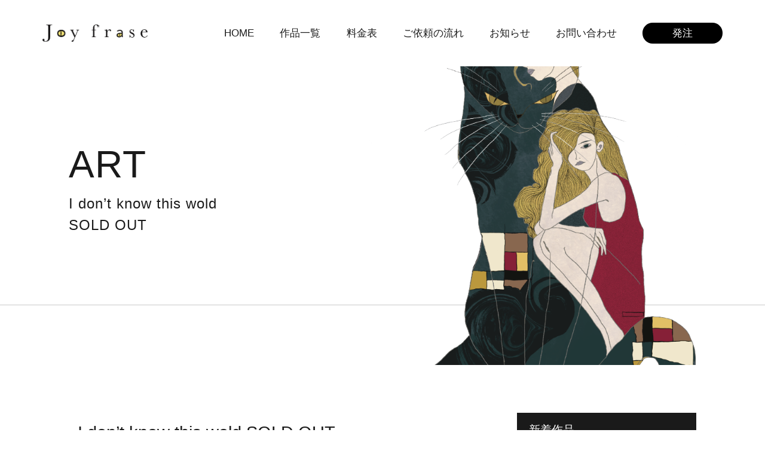

--- FILE ---
content_type: text/html; charset=UTF-8
request_url: https://yoshifumiart.com/art/i-dont-know-this-wold-sold-out/
body_size: 9398
content:
<!DOCTYPE html>
<html dir="ltr" lang="ja" prefix="og: https://ogp.me/ns#">
	<head>
		<meta charset="UTF-8" />
		<meta http-equiv="X-UA-Compatible" content="IE=edge" />
		<meta name="viewport" content="width=device-width, initial-scale=1.0" />

        		
<meta name="description" content="  I don't know this worldジークレー印刷(キャンバス) サイズF4エディションナンバー付/額装有..." />
		
<meta name="robots" content="index, follow" />
		<!-- Google Fonts -->
		<link rel="preconnect" href="https://fonts.googleapis.com">
<link rel="preconnect" href="https://fonts.gstatic.com" crossorigin>
<link href="https://fonts.googleapis.com/css2?family=Noto+Sans+JP:wght@400;500;700&family=Sawarabi+Mincho&display=swap" rel="stylesheet">
		<!-- favicon -->
		<link rel="icon" href="https://yoshifumiart.com/wp-content/themes/infinity_d/assets/img/common/favicon.svg" type="image/svg+xml">
		<title>I don’t know this wold SOLD OUT - Joy frase</title>

		<!-- All in One SEO 4.4.5.1 - aioseo.com -->
		<meta name="description" content="I don&#039;t know this worldジークレー印刷(キャンバス) サイズF4エディションナンバー付" />
		<meta name="robots" content="max-image-preview:large" />
		<link rel="canonical" href="https://yoshifumiart.com/art/i-dont-know-this-wold-sold-out/" />
		<meta name="generator" content="All in One SEO (AIOSEO) 4.4.5.1" />
		<meta property="og:locale" content="ja_JP" />
		<meta property="og:site_name" content="Joy frase -" />
		<meta property="og:type" content="article" />
		<meta property="og:title" content="I don’t know this wold SOLD OUT - Joy frase" />
		<meta property="og:description" content="I don&#039;t know this worldジークレー印刷(キャンバス) サイズF4エディションナンバー付" />
		<meta property="og:url" content="https://yoshifumiart.com/art/i-dont-know-this-wold-sold-out/" />
		<meta property="article:published_time" content="2024-06-14T08:49:57+00:00" />
		<meta property="article:modified_time" content="2024-06-18T06:15:53+00:00" />
		<meta name="twitter:card" content="summary_large_image" />
		<meta name="twitter:title" content="I don’t know this wold SOLD OUT - Joy frase" />
		<meta name="twitter:description" content="I don&#039;t know this worldジークレー印刷(キャンバス) サイズF4エディションナンバー付" />
		<script type="application/ld+json" class="aioseo-schema">
			{"@context":"https:\/\/schema.org","@graph":[{"@type":"BreadcrumbList","@id":"https:\/\/yoshifumiart.com\/art\/i-dont-know-this-wold-sold-out\/#breadcrumblist","itemListElement":[{"@type":"ListItem","@id":"https:\/\/yoshifumiart.com\/#listItem","position":1,"item":{"@type":"WebPage","@id":"https:\/\/yoshifumiart.com\/","name":"\u30db\u30fc\u30e0","url":"https:\/\/yoshifumiart.com\/"},"nextItem":"https:\/\/yoshifumiart.com\/art\/i-dont-know-this-wold-sold-out\/#listItem"},{"@type":"ListItem","@id":"https:\/\/yoshifumiart.com\/art\/i-dont-know-this-wold-sold-out\/#listItem","position":2,"item":{"@type":"WebPage","@id":"https:\/\/yoshifumiart.com\/art\/i-dont-know-this-wold-sold-out\/","name":"I don't know this wold SOLD OUT","description":"I don't know this world\u30b8\u30fc\u30af\u30ec\u30fc\u5370\u5237(\u30ad\u30e3\u30f3\u30d0\u30b9) \u30b5\u30a4\u30baF4\u30a8\u30c7\u30a3\u30b7\u30e7\u30f3\u30ca\u30f3\u30d0\u30fc\u4ed8","url":"https:\/\/yoshifumiart.com\/art\/i-dont-know-this-wold-sold-out\/"},"previousItem":"https:\/\/yoshifumiart.com\/#listItem"}]},{"@type":"Organization","@id":"https:\/\/yoshifumiart.com\/#organization","name":"Joy frase","url":"https:\/\/yoshifumiart.com\/"},{"@type":"Person","@id":"https:\/\/yoshifumiart.com\/author\/yoshifumi2\/#author","url":"https:\/\/yoshifumiart.com\/author\/yoshifumi2\/","name":"yoshifumi2","image":{"@type":"ImageObject","@id":"https:\/\/yoshifumiart.com\/art\/i-dont-know-this-wold-sold-out\/#authorImage","url":"https:\/\/secure.gravatar.com\/avatar\/ac9f5d0535992c013cd032426d5b8d8f41ab1a4f43aa2fcf7188611b5e780986?s=96&d=mm&r=g","width":96,"height":96,"caption":"yoshifumi2"}},{"@type":"WebPage","@id":"https:\/\/yoshifumiart.com\/art\/i-dont-know-this-wold-sold-out\/#webpage","url":"https:\/\/yoshifumiart.com\/art\/i-dont-know-this-wold-sold-out\/","name":"I don\u2019t know this wold SOLD OUT - Joy frase","description":"I don't know this world\u30b8\u30fc\u30af\u30ec\u30fc\u5370\u5237(\u30ad\u30e3\u30f3\u30d0\u30b9) \u30b5\u30a4\u30baF4\u30a8\u30c7\u30a3\u30b7\u30e7\u30f3\u30ca\u30f3\u30d0\u30fc\u4ed8","inLanguage":"ja","isPartOf":{"@id":"https:\/\/yoshifumiart.com\/#website"},"breadcrumb":{"@id":"https:\/\/yoshifumiart.com\/art\/i-dont-know-this-wold-sold-out\/#breadcrumblist"},"author":{"@id":"https:\/\/yoshifumiart.com\/author\/yoshifumi2\/#author"},"creator":{"@id":"https:\/\/yoshifumiart.com\/author\/yoshifumi2\/#author"},"image":{"@type":"ImageObject","url":"https:\/\/yoshifumiart.com\/wp-content\/uploads\/2024\/06\/IMG_7111-scaled.jpg","@id":"https:\/\/yoshifumiart.com\/#mainImage","width":1920,"height":2560},"primaryImageOfPage":{"@id":"https:\/\/yoshifumiart.com\/art\/i-dont-know-this-wold-sold-out\/#mainImage"},"datePublished":"2024-06-14T08:49:57+09:00","dateModified":"2024-06-18T06:15:53+09:00"},{"@type":"WebSite","@id":"https:\/\/yoshifumiart.com\/#website","url":"https:\/\/yoshifumiart.com\/","name":"Joy frase","inLanguage":"ja","publisher":{"@id":"https:\/\/yoshifumiart.com\/#organization"}}]}
		</script>
		<!-- All in One SEO -->

<link rel='dns-prefetch' href='//ajax.googleapis.com' />
<link rel='dns-prefetch' href='//cdnjs.cloudflare.com' />
<link rel='dns-prefetch' href='//use.fontawesome.com' />
<link rel="alternate" type="application/rss+xml" title="Joy frase &raquo; フィード" href="https://yoshifumiart.com/feed/" />
<link rel="alternate" type="application/rss+xml" title="Joy frase &raquo; コメントフィード" href="https://yoshifumiart.com/comments/feed/" />
<link rel="alternate" title="oEmbed (JSON)" type="application/json+oembed" href="https://yoshifumiart.com/wp-json/oembed/1.0/embed?url=https%3A%2F%2Fyoshifumiart.com%2Fart%2Fi-dont-know-this-wold-sold-out%2F" />
<link rel="alternate" title="oEmbed (XML)" type="text/xml+oembed" href="https://yoshifumiart.com/wp-json/oembed/1.0/embed?url=https%3A%2F%2Fyoshifumiart.com%2Fart%2Fi-dont-know-this-wold-sold-out%2F&#038;format=xml" />
<style id='wp-img-auto-sizes-contain-inline-css' type='text/css'>
img:is([sizes=auto i],[sizes^="auto," i]){contain-intrinsic-size:3000px 1500px}
/*# sourceURL=wp-img-auto-sizes-contain-inline-css */
</style>
<style id='wp-emoji-styles-inline-css' type='text/css'>

	img.wp-smiley, img.emoji {
		display: inline !important;
		border: none !important;
		box-shadow: none !important;
		height: 1em !important;
		width: 1em !important;
		margin: 0 0.07em !important;
		vertical-align: -0.1em !important;
		background: none !important;
		padding: 0 !important;
	}
/*# sourceURL=wp-emoji-styles-inline-css */
</style>
<style id='wp-block-library-inline-css' type='text/css'>
:root{--wp-block-synced-color:#7a00df;--wp-block-synced-color--rgb:122,0,223;--wp-bound-block-color:var(--wp-block-synced-color);--wp-editor-canvas-background:#ddd;--wp-admin-theme-color:#007cba;--wp-admin-theme-color--rgb:0,124,186;--wp-admin-theme-color-darker-10:#006ba1;--wp-admin-theme-color-darker-10--rgb:0,107,160.5;--wp-admin-theme-color-darker-20:#005a87;--wp-admin-theme-color-darker-20--rgb:0,90,135;--wp-admin-border-width-focus:2px}@media (min-resolution:192dpi){:root{--wp-admin-border-width-focus:1.5px}}.wp-element-button{cursor:pointer}:root .has-very-light-gray-background-color{background-color:#eee}:root .has-very-dark-gray-background-color{background-color:#313131}:root .has-very-light-gray-color{color:#eee}:root .has-very-dark-gray-color{color:#313131}:root .has-vivid-green-cyan-to-vivid-cyan-blue-gradient-background{background:linear-gradient(135deg,#00d084,#0693e3)}:root .has-purple-crush-gradient-background{background:linear-gradient(135deg,#34e2e4,#4721fb 50%,#ab1dfe)}:root .has-hazy-dawn-gradient-background{background:linear-gradient(135deg,#faaca8,#dad0ec)}:root .has-subdued-olive-gradient-background{background:linear-gradient(135deg,#fafae1,#67a671)}:root .has-atomic-cream-gradient-background{background:linear-gradient(135deg,#fdd79a,#004a59)}:root .has-nightshade-gradient-background{background:linear-gradient(135deg,#330968,#31cdcf)}:root .has-midnight-gradient-background{background:linear-gradient(135deg,#020381,#2874fc)}:root{--wp--preset--font-size--normal:16px;--wp--preset--font-size--huge:42px}.has-regular-font-size{font-size:1em}.has-larger-font-size{font-size:2.625em}.has-normal-font-size{font-size:var(--wp--preset--font-size--normal)}.has-huge-font-size{font-size:var(--wp--preset--font-size--huge)}.has-text-align-center{text-align:center}.has-text-align-left{text-align:left}.has-text-align-right{text-align:right}.has-fit-text{white-space:nowrap!important}#end-resizable-editor-section{display:none}.aligncenter{clear:both}.items-justified-left{justify-content:flex-start}.items-justified-center{justify-content:center}.items-justified-right{justify-content:flex-end}.items-justified-space-between{justify-content:space-between}.screen-reader-text{border:0;clip-path:inset(50%);height:1px;margin:-1px;overflow:hidden;padding:0;position:absolute;width:1px;word-wrap:normal!important}.screen-reader-text:focus{background-color:#ddd;clip-path:none;color:#444;display:block;font-size:1em;height:auto;left:5px;line-height:normal;padding:15px 23px 14px;text-decoration:none;top:5px;width:auto;z-index:100000}html :where(.has-border-color){border-style:solid}html :where([style*=border-top-color]){border-top-style:solid}html :where([style*=border-right-color]){border-right-style:solid}html :where([style*=border-bottom-color]){border-bottom-style:solid}html :where([style*=border-left-color]){border-left-style:solid}html :where([style*=border-width]){border-style:solid}html :where([style*=border-top-width]){border-top-style:solid}html :where([style*=border-right-width]){border-right-style:solid}html :where([style*=border-bottom-width]){border-bottom-style:solid}html :where([style*=border-left-width]){border-left-style:solid}html :where(img[class*=wp-image-]){height:auto;max-width:100%}:where(figure){margin:0 0 1em}html :where(.is-position-sticky){--wp-admin--admin-bar--position-offset:var(--wp-admin--admin-bar--height,0px)}@media screen and (max-width:600px){html :where(.is-position-sticky){--wp-admin--admin-bar--position-offset:0px}}

/*# sourceURL=wp-block-library-inline-css */
</style><style id='global-styles-inline-css' type='text/css'>
:root{--wp--preset--aspect-ratio--square: 1;--wp--preset--aspect-ratio--4-3: 4/3;--wp--preset--aspect-ratio--3-4: 3/4;--wp--preset--aspect-ratio--3-2: 3/2;--wp--preset--aspect-ratio--2-3: 2/3;--wp--preset--aspect-ratio--16-9: 16/9;--wp--preset--aspect-ratio--9-16: 9/16;--wp--preset--color--black: #000000;--wp--preset--color--cyan-bluish-gray: #abb8c3;--wp--preset--color--white: #ffffff;--wp--preset--color--pale-pink: #f78da7;--wp--preset--color--vivid-red: #cf2e2e;--wp--preset--color--luminous-vivid-orange: #ff6900;--wp--preset--color--luminous-vivid-amber: #fcb900;--wp--preset--color--light-green-cyan: #7bdcb5;--wp--preset--color--vivid-green-cyan: #00d084;--wp--preset--color--pale-cyan-blue: #8ed1fc;--wp--preset--color--vivid-cyan-blue: #0693e3;--wp--preset--color--vivid-purple: #9b51e0;--wp--preset--gradient--vivid-cyan-blue-to-vivid-purple: linear-gradient(135deg,rgb(6,147,227) 0%,rgb(155,81,224) 100%);--wp--preset--gradient--light-green-cyan-to-vivid-green-cyan: linear-gradient(135deg,rgb(122,220,180) 0%,rgb(0,208,130) 100%);--wp--preset--gradient--luminous-vivid-amber-to-luminous-vivid-orange: linear-gradient(135deg,rgb(252,185,0) 0%,rgb(255,105,0) 100%);--wp--preset--gradient--luminous-vivid-orange-to-vivid-red: linear-gradient(135deg,rgb(255,105,0) 0%,rgb(207,46,46) 100%);--wp--preset--gradient--very-light-gray-to-cyan-bluish-gray: linear-gradient(135deg,rgb(238,238,238) 0%,rgb(169,184,195) 100%);--wp--preset--gradient--cool-to-warm-spectrum: linear-gradient(135deg,rgb(74,234,220) 0%,rgb(151,120,209) 20%,rgb(207,42,186) 40%,rgb(238,44,130) 60%,rgb(251,105,98) 80%,rgb(254,248,76) 100%);--wp--preset--gradient--blush-light-purple: linear-gradient(135deg,rgb(255,206,236) 0%,rgb(152,150,240) 100%);--wp--preset--gradient--blush-bordeaux: linear-gradient(135deg,rgb(254,205,165) 0%,rgb(254,45,45) 50%,rgb(107,0,62) 100%);--wp--preset--gradient--luminous-dusk: linear-gradient(135deg,rgb(255,203,112) 0%,rgb(199,81,192) 50%,rgb(65,88,208) 100%);--wp--preset--gradient--pale-ocean: linear-gradient(135deg,rgb(255,245,203) 0%,rgb(182,227,212) 50%,rgb(51,167,181) 100%);--wp--preset--gradient--electric-grass: linear-gradient(135deg,rgb(202,248,128) 0%,rgb(113,206,126) 100%);--wp--preset--gradient--midnight: linear-gradient(135deg,rgb(2,3,129) 0%,rgb(40,116,252) 100%);--wp--preset--font-size--small: 13px;--wp--preset--font-size--medium: 20px;--wp--preset--font-size--large: 36px;--wp--preset--font-size--x-large: 42px;--wp--preset--spacing--20: 0.44rem;--wp--preset--spacing--30: 0.67rem;--wp--preset--spacing--40: 1rem;--wp--preset--spacing--50: 1.5rem;--wp--preset--spacing--60: 2.25rem;--wp--preset--spacing--70: 3.38rem;--wp--preset--spacing--80: 5.06rem;--wp--preset--shadow--natural: 6px 6px 9px rgba(0, 0, 0, 0.2);--wp--preset--shadow--deep: 12px 12px 50px rgba(0, 0, 0, 0.4);--wp--preset--shadow--sharp: 6px 6px 0px rgba(0, 0, 0, 0.2);--wp--preset--shadow--outlined: 6px 6px 0px -3px rgb(255, 255, 255), 6px 6px rgb(0, 0, 0);--wp--preset--shadow--crisp: 6px 6px 0px rgb(0, 0, 0);}:where(.is-layout-flex){gap: 0.5em;}:where(.is-layout-grid){gap: 0.5em;}body .is-layout-flex{display: flex;}.is-layout-flex{flex-wrap: wrap;align-items: center;}.is-layout-flex > :is(*, div){margin: 0;}body .is-layout-grid{display: grid;}.is-layout-grid > :is(*, div){margin: 0;}:where(.wp-block-columns.is-layout-flex){gap: 2em;}:where(.wp-block-columns.is-layout-grid){gap: 2em;}:where(.wp-block-post-template.is-layout-flex){gap: 1.25em;}:where(.wp-block-post-template.is-layout-grid){gap: 1.25em;}.has-black-color{color: var(--wp--preset--color--black) !important;}.has-cyan-bluish-gray-color{color: var(--wp--preset--color--cyan-bluish-gray) !important;}.has-white-color{color: var(--wp--preset--color--white) !important;}.has-pale-pink-color{color: var(--wp--preset--color--pale-pink) !important;}.has-vivid-red-color{color: var(--wp--preset--color--vivid-red) !important;}.has-luminous-vivid-orange-color{color: var(--wp--preset--color--luminous-vivid-orange) !important;}.has-luminous-vivid-amber-color{color: var(--wp--preset--color--luminous-vivid-amber) !important;}.has-light-green-cyan-color{color: var(--wp--preset--color--light-green-cyan) !important;}.has-vivid-green-cyan-color{color: var(--wp--preset--color--vivid-green-cyan) !important;}.has-pale-cyan-blue-color{color: var(--wp--preset--color--pale-cyan-blue) !important;}.has-vivid-cyan-blue-color{color: var(--wp--preset--color--vivid-cyan-blue) !important;}.has-vivid-purple-color{color: var(--wp--preset--color--vivid-purple) !important;}.has-black-background-color{background-color: var(--wp--preset--color--black) !important;}.has-cyan-bluish-gray-background-color{background-color: var(--wp--preset--color--cyan-bluish-gray) !important;}.has-white-background-color{background-color: var(--wp--preset--color--white) !important;}.has-pale-pink-background-color{background-color: var(--wp--preset--color--pale-pink) !important;}.has-vivid-red-background-color{background-color: var(--wp--preset--color--vivid-red) !important;}.has-luminous-vivid-orange-background-color{background-color: var(--wp--preset--color--luminous-vivid-orange) !important;}.has-luminous-vivid-amber-background-color{background-color: var(--wp--preset--color--luminous-vivid-amber) !important;}.has-light-green-cyan-background-color{background-color: var(--wp--preset--color--light-green-cyan) !important;}.has-vivid-green-cyan-background-color{background-color: var(--wp--preset--color--vivid-green-cyan) !important;}.has-pale-cyan-blue-background-color{background-color: var(--wp--preset--color--pale-cyan-blue) !important;}.has-vivid-cyan-blue-background-color{background-color: var(--wp--preset--color--vivid-cyan-blue) !important;}.has-vivid-purple-background-color{background-color: var(--wp--preset--color--vivid-purple) !important;}.has-black-border-color{border-color: var(--wp--preset--color--black) !important;}.has-cyan-bluish-gray-border-color{border-color: var(--wp--preset--color--cyan-bluish-gray) !important;}.has-white-border-color{border-color: var(--wp--preset--color--white) !important;}.has-pale-pink-border-color{border-color: var(--wp--preset--color--pale-pink) !important;}.has-vivid-red-border-color{border-color: var(--wp--preset--color--vivid-red) !important;}.has-luminous-vivid-orange-border-color{border-color: var(--wp--preset--color--luminous-vivid-orange) !important;}.has-luminous-vivid-amber-border-color{border-color: var(--wp--preset--color--luminous-vivid-amber) !important;}.has-light-green-cyan-border-color{border-color: var(--wp--preset--color--light-green-cyan) !important;}.has-vivid-green-cyan-border-color{border-color: var(--wp--preset--color--vivid-green-cyan) !important;}.has-pale-cyan-blue-border-color{border-color: var(--wp--preset--color--pale-cyan-blue) !important;}.has-vivid-cyan-blue-border-color{border-color: var(--wp--preset--color--vivid-cyan-blue) !important;}.has-vivid-purple-border-color{border-color: var(--wp--preset--color--vivid-purple) !important;}.has-vivid-cyan-blue-to-vivid-purple-gradient-background{background: var(--wp--preset--gradient--vivid-cyan-blue-to-vivid-purple) !important;}.has-light-green-cyan-to-vivid-green-cyan-gradient-background{background: var(--wp--preset--gradient--light-green-cyan-to-vivid-green-cyan) !important;}.has-luminous-vivid-amber-to-luminous-vivid-orange-gradient-background{background: var(--wp--preset--gradient--luminous-vivid-amber-to-luminous-vivid-orange) !important;}.has-luminous-vivid-orange-to-vivid-red-gradient-background{background: var(--wp--preset--gradient--luminous-vivid-orange-to-vivid-red) !important;}.has-very-light-gray-to-cyan-bluish-gray-gradient-background{background: var(--wp--preset--gradient--very-light-gray-to-cyan-bluish-gray) !important;}.has-cool-to-warm-spectrum-gradient-background{background: var(--wp--preset--gradient--cool-to-warm-spectrum) !important;}.has-blush-light-purple-gradient-background{background: var(--wp--preset--gradient--blush-light-purple) !important;}.has-blush-bordeaux-gradient-background{background: var(--wp--preset--gradient--blush-bordeaux) !important;}.has-luminous-dusk-gradient-background{background: var(--wp--preset--gradient--luminous-dusk) !important;}.has-pale-ocean-gradient-background{background: var(--wp--preset--gradient--pale-ocean) !important;}.has-electric-grass-gradient-background{background: var(--wp--preset--gradient--electric-grass) !important;}.has-midnight-gradient-background{background: var(--wp--preset--gradient--midnight) !important;}.has-small-font-size{font-size: var(--wp--preset--font-size--small) !important;}.has-medium-font-size{font-size: var(--wp--preset--font-size--medium) !important;}.has-large-font-size{font-size: var(--wp--preset--font-size--large) !important;}.has-x-large-font-size{font-size: var(--wp--preset--font-size--x-large) !important;}
/*# sourceURL=global-styles-inline-css */
</style>

<style id='classic-theme-styles-inline-css' type='text/css'>
/*! This file is auto-generated */
.wp-block-button__link{color:#fff;background-color:#32373c;border-radius:9999px;box-shadow:none;text-decoration:none;padding:calc(.667em + 2px) calc(1.333em + 2px);font-size:1.125em}.wp-block-file__button{background:#32373c;color:#fff;text-decoration:none}
/*# sourceURL=/wp-includes/css/classic-themes.min.css */
</style>
<link rel='stylesheet' id='swiper-style-css' href='https://yoshifumiart.com/wp-content/themes/infinity_d/assets/css/vendors/swiper.min.css?ver=8.2.4' type='text/css' media='all' />
<link rel='stylesheet' id='bootstrap-style-css' href='https://yoshifumiart.com/wp-content/themes/infinity_d/assets/css/vendors/bootstrap.min.css?ver=6.9' type='text/css' media='all' />
<link rel='stylesheet' id='lightbox-style-css' href='https://yoshifumiart.com/wp-content/themes/infinity_d/assets/css/vendors/lightbox.min.css?ver=6.9' type='text/css' media='all' />
<link rel='stylesheet' id='fontawesome-style-css' href='https://use.fontawesome.com/releases/v5.15.4/css/all.css?ver=6.9' type='text/css' media='all' />
<link rel='stylesheet' id='main-css-css' href='https://yoshifumiart.com/wp-content/themes/infinity_d/assets/css/style.css?ver=6.9' type='text/css' media='all' />
<script type="text/javascript" src="https://cdnjs.cloudflare.com/ajax/libs/bootstrap/5.2.0/js/bootstrap.min.js?ver=6.9" id="bootstrap-script-js"></script>
<link rel="https://api.w.org/" href="https://yoshifumiart.com/wp-json/" /><link rel="alternate" title="JSON" type="application/json" href="https://yoshifumiart.com/wp-json/wp/v2/art/1491" /><link rel="EditURI" type="application/rsd+xml" title="RSD" href="https://yoshifumiart.com/xmlrpc.php?rsd" />
<meta name="generator" content="WordPress 6.9" />
<link rel='shortlink' href='https://yoshifumiart.com/?p=1491' />
<meta property="og:title" content="I don&#039;t know this wold SOLD OUT" />
<meta property="og:description" content=" I don&#8217;t know this worldジークレー印刷(キャンバス) サイズF4エディションナンバー付/額装有" />
<meta property="og:type" content="article" />
<meta property="og:url" content="https://yoshifumiart.com/art/i-dont-know-this-wold-sold-out/" />
<meta property="og:image" content="https://yoshifumiart.com/wp-content/uploads/2024/06/IMG_7111-scaled.jpg" />
<meta property="og:site_name" content="Joy frase" />
<meta name="twitter:card" content="summary_large_image">
<meta property="og:locale" content="ja_JP" />
<link rel="icon" href="https://yoshifumiart.com/wp-content/uploads/2022/10/cropped-favicon-32x32.png" sizes="32x32" />
<link rel="icon" href="https://yoshifumiart.com/wp-content/uploads/2022/10/cropped-favicon-192x192.png" sizes="192x192" />
<link rel="apple-touch-icon" href="https://yoshifumiart.com/wp-content/uploads/2022/10/cropped-favicon-180x180.png" />
<meta name="msapplication-TileImage" content="https://yoshifumiart.com/wp-content/uploads/2022/10/cropped-favicon-270x270.png" />

		<!-- ADD CSS -->
		<link rel="stylesheet" href="https://yoshifumiart.com/wp-content/themes/infinity_d/assets/css/add.css">
	</head>
<body class="wp-singular art-template-default single single-art postid-1491 wp-theme-infinity_d">
            <div id="container">
        <header class="header">
            <div class="container-box header__inner">
                <div class="bs-component">
                    <nav class="navbar navbar-expand-lg">
                        <div class="logo logo-header">
                                                            <span>
                                                            <a href="https://yoshifumiart.com/">
                                    <img src="https://yoshifumiart.com/wp-content/themes/infinity_d/assets/img/common/logo.png" alt="infinity D" title="infinity D"/>
                                </a>
                                                            </span>
                                                    </div>

                        <div class="gnav collapse navbar-collapse">
                            <nav class="gnav__nav">
    <ul id="menu-%e3%82%b0%e3%83%ad%e3%83%bc%e3%83%90%e3%83%ab%e3%83%a1%e3%83%8b%e3%83%a5%e3%83%bc" class="gnav__ul navbar-nav"><li id="menu-item-9" class="menu-item menu-item-type-custom menu-item-object-custom menu-item-home menu-item-9 gnav__li nav-item"><a href="https://yoshifumiart.com/">HOME</a></li>
<li id="menu-item-8" class="menu-item menu-item-type-custom menu-item-object-custom menu-item-8 gnav__li nav-item"><a href="https://yoshifumiart.com/art/">作品一覧</a></li>
<li id="menu-item-28" class="menu-item menu-item-type-post_type menu-item-object-page menu-item-28 gnav__li nav-item"><a href="https://yoshifumiart.com/price/">料金表</a></li>
<li id="menu-item-25" class="menu-item menu-item-type-post_type menu-item-object-page menu-item-25 gnav__li nav-item"><a href="https://yoshifumiart.com/flow/">ご依頼の流れ</a></li>
<li id="menu-item-5" class="menu-item menu-item-type-custom menu-item-object-custom menu-item-5 gnav__li nav-item"><a href="https://yoshifumiart.com/news/">お知らせ</a></li>
<li id="menu-item-10" class="menu-item menu-item-type-custom menu-item-object-custom menu-item-10 gnav__li nav-item"><a href="https://yoshifumiart.com/contact/">お問い合わせ</a></li>
<li id="menu-item-38" class="menu-item menu-item-type-post_type menu-item-object-page menu-item-38 gnav__li nav-item"><a href="https://yoshifumiart.com/order/">発注</a></li>
</ul></nav>                        </div>

                        <!-- ハンバーガーボタン -->
                        <button class="burger-btn">
                            <div class="burger-btn__inner">
                                <span class="bar bar_top"></span>
                                <span class="bar bar_mid"></span>
                                <span class="bar bar_bottom"></span>
                            </div>
                        </button><!-- .burger-btn -->

                        <!-- モバイルヘッダーメニュー -->
                        <div class="mobile-menu">
	<nav class="mobile-menu__nav">
		<!-- <div class="logo logo-mobile">
			<img src="https://yoshifumiart.com/wp-content/themes/infinity_d/assets/img/common/logo.svg" alt="株式会社SBRINZ" class="img-basic">
		</div> -->
		<ul id="menu-%e3%82%b0%e3%83%ad%e3%83%bc%e3%83%90%e3%83%ab%e3%83%a1%e3%83%8b%e3%83%a5%e3%83%bc-1" class="mobile-menu__ul"><li class="menu-item menu-item-type-custom menu-item-object-custom menu-item-home menu-item-9 mobile-menu__li"><a href="https://yoshifumiart.com/">HOME</a></li>
<li class="menu-item menu-item-type-custom menu-item-object-custom menu-item-8 mobile-menu__li"><a href="https://yoshifumiart.com/art/">作品一覧</a></li>
<li class="menu-item menu-item-type-post_type menu-item-object-page menu-item-28 mobile-menu__li"><a href="https://yoshifumiart.com/price/">料金表</a></li>
<li class="menu-item menu-item-type-post_type menu-item-object-page menu-item-25 mobile-menu__li"><a href="https://yoshifumiart.com/flow/">ご依頼の流れ</a></li>
<li class="menu-item menu-item-type-custom menu-item-object-custom menu-item-5 mobile-menu__li"><a href="https://yoshifumiart.com/news/">お知らせ</a></li>
<li class="menu-item menu-item-type-custom menu-item-object-custom menu-item-10 mobile-menu__li"><a href="https://yoshifumiart.com/contact/">お問い合わせ</a></li>
<li class="menu-item menu-item-type-post_type menu-item-object-page menu-item-38 mobile-menu__li"><a href="https://yoshifumiart.com/order/">発注</a></li>
</ul>	</nav>
</div><!-- .mobile-menu -->

                    </nav>
                </div>
            </div>
        </header>
<div class="page-top-visual">
    <div class="page-top-visual__inner content-width">
        <div class="fv-copy">
                            <span class="fv-copy__main">ART</span>
                <span class="fv-copy__sub">I don&#8217;t know this wold SOLD OUT</span>
                    </div>
        <figure>
            <img src="https://yoshifumiart.com/wp-content/themes/infinity_d/assets/img/common/child-fv.png" alt="" class="img-basic">
        </figure>
    </div>
</div><!-- .page-top-visual -->
<main id="archive-2col">
    <div class="page-main">
        <div class="page-main__inner content-width">


            <div id="mainContent" class="singleCont">

              <!-- ===== 投稿出力ここから ===== -->
                                <h1 class="newsH1">I don&#8217;t know this wold SOLD OUT</h1>
                  <p class="reportDate">2024.06.14</p>
                  
                  <div class="pageSec pageCmsContent">
                    <div class="innerCont">
                        <p style="text-align: left"><img fetchpriority="high" decoding="async" class="size-medium wp-image-1489" src="https://yoshifumiart.com/wp-content/uploads/2024/06/IMG_7111-225x300.jpg" alt="" width="225" height="300" srcset="https://yoshifumiart.com/wp-content/uploads/2024/06/IMG_7111-225x300.jpg 225w, https://yoshifumiart.com/wp-content/uploads/2024/06/IMG_7111-768x1024.jpg 768w, https://yoshifumiart.com/wp-content/uploads/2024/06/IMG_7111-1152x1536.jpg 1152w, https://yoshifumiart.com/wp-content/uploads/2024/06/IMG_7111-1536x2048.jpg 1536w, https://yoshifumiart.com/wp-content/uploads/2024/06/IMG_7111-scaled.jpg 1920w" sizes="(max-width: 225px) 100vw, 225px" /> <img decoding="async" class="size-medium wp-image-1490" src="https://yoshifumiart.com/wp-content/uploads/2024/06/IMG_7114-225x300.jpg" alt="" width="225" height="300" srcset="https://yoshifumiart.com/wp-content/uploads/2024/06/IMG_7114-225x300.jpg 225w, https://yoshifumiart.com/wp-content/uploads/2024/06/IMG_7114-768x1024.jpg 768w, https://yoshifumiart.com/wp-content/uploads/2024/06/IMG_7114-1152x1536.jpg 1152w, https://yoshifumiart.com/wp-content/uploads/2024/06/IMG_7114-1536x2048.jpg 1536w, https://yoshifumiart.com/wp-content/uploads/2024/06/IMG_7114-scaled.jpg 1920w" sizes="(max-width: 225px) 100vw, 225px" /></p><div><strong> I don&#8217;t know this world</strong><br /><br /></div><div>ジークレー印刷(キャンバス) <span style="color: #000000"><br /></span></div><div><span style="color: #000000">サイズ</span>F4</div><div>エディションナンバー付/額装有</div>                    </div>
                  </div>

                            <!-- ===== 投稿出力ここまで ===== -->

            </div><!-- /#mainContent -->



            <div id="sideMenu">
                <h3>新着作品</h3>

                <ul>
                <!-- ===== 投稿出力ここから ===== -->
                                    <li><a href="https://yoshifumiart.com/art/%e3%83%9a%e3%83%ab%e3%82%bb%e3%82%a6%e3%82%b9%e3%81%ae%e3%82%ad%e3%82%a2%e3%82%ba%e3%83%9e%e3%80%80%e6%b2%b9%e5%bd%a9%e3%80%80sold-out/">ペルセウスのキアズマ　油彩　SOLD OUT</a></li>
                                    <li><a href="https://yoshifumiart.com/art/%e3%82%a2%e3%82%ad%e3%83%ac%e3%82%a6%e3%82%b9%e3%81%ae%e5%af%b5%e6%84%9b%e3%80%80gicree-sold-out/">アキレウスの寵愛　Gicree SOLD OUT</a></li>
                                    <li><a href="https://yoshifumiart.com/art/%e4%ba%a4%e5%b7%ae%e3%81%99%e3%82%8b%e3%82%b3%e3%83%b3%e3%83%9d%e3%82%b8%e3%82%b7%e3%83%a7%e3%83%b3%e3%80%80gicree-sold-out/">交差するコンポジション　Gicree SOLD OUT</a></li>
                
                                                </ul>
                
                <h3>カテゴリー</h3>
                <ul class="categorys">
                    	<li class="cat-item cat-item-6"><a href="https://yoshifumiart.com/category/exhibition/">Exhibition( イベント）</a>
</li>
	<li class="cat-item cat-item-1"><a href="https://yoshifumiart.com/category/sold_sold_out/">SOLD/SOLD OUT</a>
</li>
	<li class="cat-item cat-item-4"><a href="https://yoshifumiart.com/category/order/">オーダー/ ご注文作品</a>
</li>
	<li class="cat-item cat-item-5"><a href="https://yoshifumiart.com/category/new/">新作</a>
</li>
                </ul>

                <h3>アーカイブ</h3>
                                <div class="yearArchList">
                    <ul>
                        <li>
                            <a href="https://yoshifumiart.com/art/2024/12/">
                                2024年
                                12月
                                (8)
                            </a>
                        </li>
                                        <div class="yearArchList">
                    <ul>
                        <li>
                            <a href="https://yoshifumiart.com/art/2024/10/">
                                2024年
                                10月
                                (2)
                            </a>
                        </li>
                                        <div class="yearArchList">
                    <ul>
                        <li>
                            <a href="https://yoshifumiart.com/art/2024/09/">
                                2024年
                                9月
                                (2)
                            </a>
                        </li>
                                        <div class="yearArchList">
                    <ul>
                        <li>
                            <a href="https://yoshifumiart.com/art/2024/08/">
                                2024年
                                8月
                                (1)
                            </a>
                        </li>
                                        <div class="yearArchList">
                    <ul>
                        <li>
                            <a href="https://yoshifumiart.com/art/2024/06/">
                                2024年
                                6月
                                (4)
                            </a>
                        </li>
                                        <div class="yearArchList">
                    <ul>
                        <li>
                            <a href="https://yoshifumiart.com/art/2024/05/">
                                2024年
                                5月
                                (4)
                            </a>
                        </li>
                                        <div class="yearArchList">
                    <ul>
                        <li>
                            <a href="https://yoshifumiart.com/art/2024/04/">
                                2024年
                                4月
                                (1)
                            </a>
                        </li>
                                        <div class="yearArchList">
                    <ul>
                        <li>
                            <a href="https://yoshifumiart.com/art/2024/03/">
                                2024年
                                3月
                                (4)
                            </a>
                        </li>
                                        <div class="yearArchList">
                    <ul>
                        <li>
                            <a href="https://yoshifumiart.com/art/2024/02/">
                                2024年
                                2月
                                (2)
                            </a>
                        </li>
                                        <div class="yearArchList">
                    <ul>
                        <li>
                            <a href="https://yoshifumiart.com/art/2023/11/">
                                2023年
                                11月
                                (3)
                            </a>
                        </li>
                                        <div class="yearArchList">
                    <ul>
                        <li>
                            <a href="https://yoshifumiart.com/art/2023/10/">
                                2023年
                                10月
                                (4)
                            </a>
                        </li>
                                        <div class="yearArchList">
                    <ul>
                        <li>
                            <a href="https://yoshifumiart.com/art/2023/09/">
                                2023年
                                9月
                                (3)
                            </a>
                        </li>
                                        <div class="yearArchList">
                    <ul>
                        <li>
                            <a href="https://yoshifumiart.com/art/2023/07/">
                                2023年
                                7月
                                (1)
                            </a>
                        </li>
                                        <div class="yearArchList">
                    <ul>
                        <li>
                            <a href="https://yoshifumiart.com/art/2023/06/">
                                2023年
                                6月
                                (2)
                            </a>
                        </li>
                                        <div class="yearArchList">
                    <ul>
                        <li>
                            <a href="https://yoshifumiart.com/art/2023/02/">
                                2023年
                                2月
                                (7)
                            </a>
                        </li>
                                        <div class="yearArchList">
                    <ul>
                        <li>
                            <a href="https://yoshifumiart.com/art/2023/01/">
                                2023年
                                1月
                                (1)
                            </a>
                        </li>
                                        <div class="yearArchList">
                    <ul>
                        <li>
                            <a href="https://yoshifumiart.com/art/2022/12/">
                                2022年
                                12月
                                (3)
                            </a>
                        </li>
                                        <div class="yearArchList">
                    <ul>
                        <li>
                            <a href="https://yoshifumiart.com/art/2022/11/">
                                2022年
                                11月
                                (1)
                            </a>
                        </li>
                                        <div class="yearArchList">
                    <ul>
                        <li>
                            <a href="https://yoshifumiart.com/art/2022/10/">
                                2022年
                                10月
                                (2)
                            </a>
                        </li>
                                        <div class="yearArchList">
                    <ul>
                        <li>
                            <a href="https://yoshifumiart.com/art/2022/09/">
                                2022年
                                9月
                                (1)
                            </a>
                        </li>
                                        <div class="yearArchList">
                    <ul>
                        <li>
                            <a href="https://yoshifumiart.com/art/2022/08/">
                                2022年
                                8月
                                (1)
                            </a>
                        </li>
                                        <div class="yearArchList">
                    <ul>
                        <li>
                            <a href="https://yoshifumiart.com/art/2022/07/">
                                2022年
                                7月
                                (1)
                            </a>
                        </li>
                                        <div class="yearArchList">
                    <ul>
                        <li>
                            <a href="https://yoshifumiart.com/art/2022/06/">
                                2022年
                                6月
                                (3)
                            </a>
                        </li>
                                        <div class="yearArchList">
                    <ul>
                        <li>
                            <a href="https://yoshifumiart.com/art/2022/04/">
                                2022年
                                4月
                                (1)
                            </a>
                        </li>
                                        <div class="yearArchList">
                    <ul>
                        <li>
                            <a href="https://yoshifumiart.com/art/2022/03/">
                                2022年
                                3月
                                (1)
                            </a>
                        </li>
                                        <div class="yearArchList">
                    <ul>
                        <li>
                            <a href="https://yoshifumiart.com/art/2022/02/">
                                2022年
                                2月
                                (8)
                            </a>
                        </li>
                                        <div class="yearArchList">
                    <ul>
                        <li>
                            <a href="https://yoshifumiart.com/art/2022/01/">
                                2022年
                                1月
                                (2)
                            </a>
                        </li>
                                        <div class="yearArchList">
                    <ul>
                        <li>
                            <a href="https://yoshifumiart.com/art/2021/11/">
                                2021年
                                11月
                                (2)
                            </a>
                        </li>
                                        <div class="yearArchList">
                    <ul>
                        <li>
                            <a href="https://yoshifumiart.com/art/2021/02/">
                                2021年
                                2月
                                (3)
                            </a>
                        </li>
                                        <div class="yearArchList">
                    <ul>
                        <li>
                            <a href="https://yoshifumiart.com/art/2020/05/">
                                2020年
                                5月
                                (1)
                            </a>
                        </li>
                                            </ul>
                </div>


            </div><!-- /#sideMenu -->


        </div>
    </div>
</main>


<section class="footer-cta">
	<div class="footer-cta__inner content-width flex">
		<div class="section-title">
			<h2 class="section-title__main">CONTACT</h2>
			<span class="section-title__sub">お問い合わせ</span>
			<p>お問い合わせフォームよりお気軽にお問い合わせください。</p>
		</div>
		<div class="footer-cta__body">
			<div class="btn btn-transparent btn-mail">
				<a href="/contact/">
					<i class="far fa-envelope"></i>
					<span>お問い合わせフォーム</span>
				</a>
			</div>
		</div>
	</div>
</section>	<footer id="footer" class="footer">
		<div class="footer__inner content-width">
			<div class="logo logo-footer">
				<img src="https://yoshifumiart.com/wp-content/themes/infinity_d/assets/img/common/logo.png" alt="infinity D">
			</div>
			<nav class="navbar navbar-expand-md">
				<div class="navbar-collapse">
					<ul id="menu-%e3%82%b0%e3%83%ad%e3%83%bc%e3%83%90%e3%83%ab%e3%83%a1%e3%83%8b%e3%83%a5%e3%83%bc-2" class="navbar-nav mx-auto menu-footer"><li class="menu-item menu-item-type-custom menu-item-object-custom menu-item-home menu-item-9 nav-item"><a href="https://yoshifumiart.com/">HOME</a></li>
<li class="menu-item menu-item-type-custom menu-item-object-custom menu-item-8 nav-item"><a href="https://yoshifumiart.com/art/">作品一覧</a></li>
<li class="menu-item menu-item-type-post_type menu-item-object-page menu-item-28 nav-item"><a href="https://yoshifumiart.com/price/">料金表</a></li>
<li class="menu-item menu-item-type-post_type menu-item-object-page menu-item-25 nav-item"><a href="https://yoshifumiart.com/flow/">ご依頼の流れ</a></li>
<li class="menu-item menu-item-type-custom menu-item-object-custom menu-item-5 nav-item"><a href="https://yoshifumiart.com/news/">お知らせ</a></li>
<li class="menu-item menu-item-type-custom menu-item-object-custom menu-item-10 nav-item"><a href="https://yoshifumiart.com/contact/">お問い合わせ</a></li>
<li class="menu-item menu-item-type-post_type menu-item-object-page menu-item-38 nav-item"><a href="https://yoshifumiart.com/order/">発注</a></li>
</ul>				</div>
			</nav>
			<div class="copyright">
				<small>&copy; Joy frase All rights reserved.</small>
			</div>
		</div>
	</footer>
</div>
<!-- #container -->
		<script type="speculationrules">
{"prefetch":[{"source":"document","where":{"and":[{"href_matches":"/*"},{"not":{"href_matches":["/wp-*.php","/wp-admin/*","/wp-content/uploads/*","/wp-content/*","/wp-content/plugins/*","/wp-content/themes/infinity_d/*","/*\\?(.+)"]}},{"not":{"selector_matches":"a[rel~=\"nofollow\"]"}},{"not":{"selector_matches":".no-prefetch, .no-prefetch a"}}]},"eagerness":"conservative"}]}
</script>
<script type="text/javascript" src="https://ajax.googleapis.com/ajax/libs/jquery/3.6.0/jquery.min.js?ver=1.6.1" id="jquery-js"></script>
<script type="text/javascript" src="https://yoshifumiart.com/wp-content/themes/infinity_d/assets/scripts/vendors/swiper.min.js?ver=8.2.4" id="swiper-script-js"></script>
<script type="text/javascript" src="https://yoshifumiart.com/wp-content/themes/infinity_d/assets/scripts/libs/swiper.js?ver=6.9" id="swiper-libs-script-js"></script>
<script type="text/javascript" src="https://yoshifumiart.com/wp-content/themes/infinity_d/assets/scripts/vendors/gsap.min.js?ver=6.9" id="gsap-script-js"></script>
<script type="text/javascript" src="https://yoshifumiart.com/wp-content/themes/infinity_d/assets/scripts/vendors/ScrollTrigger.min.js?ver=6.9" id="ScrollTrigger-script-js"></script>
<script type="text/javascript" src="https://yoshifumiart.com/wp-content/themes/infinity_d/assets/scripts/libs/scrolltrigger.js?ver=6.9" id="ScrollTrigger-libs-script-js"></script>
<script type="text/javascript" src="https://yoshifumiart.com/wp-content/themes/infinity_d/assets/scripts/vendors/lightbox.min.js?ver=6.9" id="lightbox-vendors-script-js"></script>
<script type="text/javascript" src="https://yoshifumiart.com/wp-content/themes/infinity_d/assets/scripts/libs/lightbox.js?ver=6.9" id="lightbox-libs-script-js"></script>
<script type="text/javascript" src="https://yoshifumiart.com/wp-content/themes/infinity_d/assets/scripts/main.js?ver=6.9" id="main-jquery-script-js"></script>
<script id="wp-emoji-settings" type="application/json">
{"baseUrl":"https://s.w.org/images/core/emoji/17.0.2/72x72/","ext":".png","svgUrl":"https://s.w.org/images/core/emoji/17.0.2/svg/","svgExt":".svg","source":{"concatemoji":"https://yoshifumiart.com/wp-includes/js/wp-emoji-release.min.js?ver=6.9"}}
</script>
<script type="module">
/* <![CDATA[ */
/*! This file is auto-generated */
const a=JSON.parse(document.getElementById("wp-emoji-settings").textContent),o=(window._wpemojiSettings=a,"wpEmojiSettingsSupports"),s=["flag","emoji"];function i(e){try{var t={supportTests:e,timestamp:(new Date).valueOf()};sessionStorage.setItem(o,JSON.stringify(t))}catch(e){}}function c(e,t,n){e.clearRect(0,0,e.canvas.width,e.canvas.height),e.fillText(t,0,0);t=new Uint32Array(e.getImageData(0,0,e.canvas.width,e.canvas.height).data);e.clearRect(0,0,e.canvas.width,e.canvas.height),e.fillText(n,0,0);const a=new Uint32Array(e.getImageData(0,0,e.canvas.width,e.canvas.height).data);return t.every((e,t)=>e===a[t])}function p(e,t){e.clearRect(0,0,e.canvas.width,e.canvas.height),e.fillText(t,0,0);var n=e.getImageData(16,16,1,1);for(let e=0;e<n.data.length;e++)if(0!==n.data[e])return!1;return!0}function u(e,t,n,a){switch(t){case"flag":return n(e,"\ud83c\udff3\ufe0f\u200d\u26a7\ufe0f","\ud83c\udff3\ufe0f\u200b\u26a7\ufe0f")?!1:!n(e,"\ud83c\udde8\ud83c\uddf6","\ud83c\udde8\u200b\ud83c\uddf6")&&!n(e,"\ud83c\udff4\udb40\udc67\udb40\udc62\udb40\udc65\udb40\udc6e\udb40\udc67\udb40\udc7f","\ud83c\udff4\u200b\udb40\udc67\u200b\udb40\udc62\u200b\udb40\udc65\u200b\udb40\udc6e\u200b\udb40\udc67\u200b\udb40\udc7f");case"emoji":return!a(e,"\ud83e\u1fac8")}return!1}function f(e,t,n,a){let r;const o=(r="undefined"!=typeof WorkerGlobalScope&&self instanceof WorkerGlobalScope?new OffscreenCanvas(300,150):document.createElement("canvas")).getContext("2d",{willReadFrequently:!0}),s=(o.textBaseline="top",o.font="600 32px Arial",{});return e.forEach(e=>{s[e]=t(o,e,n,a)}),s}function r(e){var t=document.createElement("script");t.src=e,t.defer=!0,document.head.appendChild(t)}a.supports={everything:!0,everythingExceptFlag:!0},new Promise(t=>{let n=function(){try{var e=JSON.parse(sessionStorage.getItem(o));if("object"==typeof e&&"number"==typeof e.timestamp&&(new Date).valueOf()<e.timestamp+604800&&"object"==typeof e.supportTests)return e.supportTests}catch(e){}return null}();if(!n){if("undefined"!=typeof Worker&&"undefined"!=typeof OffscreenCanvas&&"undefined"!=typeof URL&&URL.createObjectURL&&"undefined"!=typeof Blob)try{var e="postMessage("+f.toString()+"("+[JSON.stringify(s),u.toString(),c.toString(),p.toString()].join(",")+"));",a=new Blob([e],{type:"text/javascript"});const r=new Worker(URL.createObjectURL(a),{name:"wpTestEmojiSupports"});return void(r.onmessage=e=>{i(n=e.data),r.terminate(),t(n)})}catch(e){}i(n=f(s,u,c,p))}t(n)}).then(e=>{for(const n in e)a.supports[n]=e[n],a.supports.everything=a.supports.everything&&a.supports[n],"flag"!==n&&(a.supports.everythingExceptFlag=a.supports.everythingExceptFlag&&a.supports[n]);var t;a.supports.everythingExceptFlag=a.supports.everythingExceptFlag&&!a.supports.flag,a.supports.everything||((t=a.source||{}).concatemoji?r(t.concatemoji):t.wpemoji&&t.twemoji&&(r(t.twemoji),r(t.wpemoji)))});
//# sourceURL=https://yoshifumiart.com/wp-includes/js/wp-emoji-loader.min.js
/* ]]> */
</script>
		<script src="https://yubinbango.github.io/yubinbango/yubinbango.js" charset="UTF-8"></script>
	</body>
</html>


--- FILE ---
content_type: text/css
request_url: https://yoshifumiart.com/wp-content/themes/infinity_d/assets/css/style.css?ver=6.9
body_size: 15132
content:
@charset "UTF-8";
/*! destyle.css v2.0.2 | MIT License | https://github.com/nicolas-cusan/destyle.css */
/* Reset box-model and set borders */
/* ============================================ */
*,
::before,
::after {
  -webkit-box-sizing: border-box;
          box-sizing: border-box;
  border-style: solid;
  border-width: 0;
}

/* Document */
/* ============================================ */
/**
 * 1. Correct the line height in all browsers.
 * 2. Prevent adjustments of font size after orientation changes in iOS.
 * 3. Remove gray overlay on links for iOS.
 */
html {
  line-height: 1.15;
  /* 1 */
  -webkit-text-size-adjust: 100%;
  /* 2 */
  -webkit-tap-highlight-color: transparent;
  /* 3*/
}

/* Sections */
/* ============================================ */
/**
 * Remove the margin in all browsers.
 */
body {
  margin: 0;
}

/**
 * Render the `main` element consistently in IE.
 */
main {
  display: block;
}

/* Vertical rhythm */
/* ============================================ */
p,
table,
blockquote,
address,
pre,
iframe,
form,
figure,
dl {
  margin: 0;
}

/* Headings */
/* ============================================ */
h1,
h2,
h3,
h4,
h5,
h6 {
  font-size: inherit;
  line-height: inherit;
  font-weight: inherit;
  margin: 0;
}

/* Lists (enumeration) */
/* ============================================ */
ul,
ol {
  margin: 0;
  padding: 0;
  list-style: none;
}

/* Lists (definition) */
/* ============================================ */
dt {
  font-weight: bold;
}

dd {
  margin-left: 0;
}

/* Grouping content */
/* ============================================ */
/**
 * 1. Add the correct box sizing in Firefox.
 * 2. Show the overflow in Edge and IE.
 */
hr {
  -webkit-box-sizing: content-box;
          box-sizing: content-box;
  /* 1 */
  height: 0;
  /* 1 */
  overflow: visible;
  /* 2 */
  border-top-width: 1px;
  margin: 0;
  clear: both;
  color: inherit;
}

/**
 * 1. Correct the inheritance and scaling of font size in all browsers.
 * 2. Correct the odd `em` font sizing in all browsers.
 */
pre {
  font-family: monospace, monospace;
  /* 1 */
  font-size: inherit;
  /* 2 */
}

address {
  font-style: inherit;
}

/* Text-level semantics */
/* ============================================ */
/**
 * Remove the gray background on active links in IE 10.
 */
a {
  background-color: transparent;
  text-decoration: none;
  color: inherit;
}

/**
 * 1. Remove the bottom border in Chrome 57-
 * 2. Add the correct text decoration in Chrome, Edge, IE, Opera, and Safari.
 */
abbr[title] {
  text-decoration: underline;
  /* 2 */
  -webkit-text-decoration: underline dotted;
          text-decoration: underline dotted;
  /* 2 */
}

/**
 * Add the correct font weight in Chrome, Edge, and Safari.
 */
b,
strong {
  font-weight: bolder;
}

/**
 * 1. Correct the inheritance and scaling of font size in all browsers.
 * 2. Correct the odd `em` font sizing in all browsers.
 */
code,
kbd,
samp {
  font-family: monospace, monospace;
  /* 1 */
  font-size: inherit;
  /* 2 */
}

/**
 * Add the correct font size in all browsers.
 */
small {
  font-size: 80%;
}

/**
 * Prevent `sub` and `sup` elements from affecting the line height in
 * all browsers.
 */
sub,
sup {
  font-size: 75%;
  line-height: 0;
  position: relative;
  vertical-align: baseline;
}

sub {
  bottom: -0.25em;
}

sup {
  top: -0.5em;
}

/* Embedded content */
/* ============================================ */
/**
 * Prevent vertical alignment issues.
 */
img,
embed,
object,
iframe {
  vertical-align: bottom;
}

/* Forms */
/* ============================================ */
/**
 * Reset form fields to make them styleable
 */
button,
input,
optgroup,
select,
textarea {
  -webkit-appearance: none;
  -moz-appearance: none;
       appearance: none;
  vertical-align: middle;
  color: inherit;
  font: inherit;
  background: transparent;
  padding: 0;
  margin: 0;
  outline: 0;
  border-radius: 0;
  text-align: inherit;
}

/**
 * Reset radio and checkbox appearance to preserve their look in iOS.
 */
[type=checkbox] {
  -webkit-appearance: checkbox;
  -moz-appearance: checkbox;
       appearance: checkbox;
}

[type=radio] {
  -webkit-appearance: radio;
  -moz-appearance: radio;
       appearance: radio;
}

/**
 * Show the overflow in IE.
 * 1. Show the overflow in Edge.
 */
button,
input {
  /* 1 */
  overflow: visible;
}

/**
 * Remove the inheritance of text transform in Edge, Firefox, and IE.
 * 1. Remove the inheritance of text transform in Firefox.
 */
button,
select {
  /* 1 */
  text-transform: none;
}

/**
 * Correct the inability to style clickable types in iOS and Safari.
 */
button,
[type=button],
[type=reset],
[type=submit] {
  cursor: pointer;
  -webkit-appearance: none;
  -moz-appearance: none;
       appearance: none;
}

button[disabled],
[type=button][disabled],
[type=reset][disabled],
[type=submit][disabled] {
  cursor: default;
}

/**
 * Remove the inner border and padding in Firefox.
 */
button::-moz-focus-inner,
[type=button]::-moz-focus-inner,
[type=reset]::-moz-focus-inner,
[type=submit]::-moz-focus-inner {
  border-style: none;
  padding: 0;
}

/**
 * Restore the focus styles unset by the previous rule.
 */
button:-moz-focusring,
[type=button]:-moz-focusring,
[type=reset]:-moz-focusring,
[type=submit]:-moz-focusring {
  outline: 1px dotted ButtonText;
}

/**
 * Remove arrow in IE10 & IE11
 */
select::-ms-expand {
  display: none;
}

/**
 * Remove padding
 */
option {
  padding: 0;
}

/**
 * Reset to invisible
 */
fieldset {
  margin: 0;
  padding: 0;
  min-width: 0;
}

/**
 * 1. Correct the text wrapping in Edge and IE.
 * 2. Correct the color inheritance from `fieldset` elements in IE.
 * 3. Remove the padding so developers are not caught out when they zero out
 *    `fieldset` elements in all browsers.
 */
legend {
  color: inherit;
  /* 2 */
  display: table;
  /* 1 */
  max-width: 100%;
  /* 1 */
  padding: 0;
  /* 3 */
  white-space: normal;
  /* 1 */
}

/**
 * Add the correct vertical alignment in Chrome, Firefox, and Opera.
 */
progress {
  vertical-align: baseline;
}

/**
 * Remove the default vertical scrollbar in IE 10+.
 */
textarea {
  overflow: auto;
}

/**
 * Correct the cursor style of increment and decrement buttons in Chrome.
 */
[type=number]::-webkit-inner-spin-button,
[type=number]::-webkit-outer-spin-button {
  height: auto;
}

/**
 * 1. Correct the outline style in Safari.
 */
[type=search] {
  outline-offset: -2px;
  /* 1 */
}

/**
 * Remove the inner padding in Chrome and Safari on macOS.
 */
[type=search]::-webkit-search-decoration {
  -webkit-appearance: none;
}

/**
 * 1. Correct the inability to style clickable types in iOS and Safari.
 * 2. Change font properties to `inherit` in Safari.
 */
::-webkit-file-upload-button {
  -webkit-appearance: button;
  /* 1 */
  font: inherit;
  /* 2 */
}

/**
 * Clickable labels
 */
label[for] {
  cursor: pointer;
}

/* Interactive */
/* ============================================ */
/*
 * Add the correct display in Edge, IE 10+, and Firefox.
 */
details {
  display: block;
}

/*
 * Add the correct display in all browsers.
 */
summary {
  display: list-item;
}

/*
 * Remove outline for editable content.
 */
[contenteditable] {
  outline: none;
}

/* Table */
/* ============================================ */
table {
  border-collapse: collapse;
  border-spacing: 0;
}

caption {
  text-align: left;
}

td,
th {
  vertical-align: top;
  padding: 0;
}

th {
  text-align: left;
  font-weight: bold;
}

/* Misc */
/* ============================================ */
/**
 * Add the correct display in IE 10+.
 */
template {
  display: none;
}

/**
 * Add the correct display in IE 10.
 */
[hidden] {
  display: none;
}

/**************************************************

	WIDTH & HEIGHT

**************************************************/
:root {
  --header-height: 86px;
}
@media (min-width: 1024px) {
  :root {
    --header-height: 95px;
  }
}
@media (min-width: 1280px) {
  :root {
    --header-height: 111px;
  }
}
@media (min-width: 1440px) {
  :root {
    --header-height: 120px;
  }
}
@media (min-width: 1600px) {
  :root {
    --header-height: 158px;
  }
}

/**************************************************

	SPACE

**************************************************/
:root {
  --section-space-small: 32px;
  --section-space-medium: 48px;
  --section-space-large: 56px;
  --title-space-small: 28px;
  --title-space-medium: 30px;
  --title-space-large: 32px;
}
@media (min-width: 768px) {
  :root {
    --section-space-small: 80px;
    --section-space-medium: 120px;
    --section-space-large: 160px;
    --title-space-small: 32px;
    --title-space-medium: 40px;
    --title-space-large: 48px;
  }
}
@media (min-width: 1024px) {
  :root {
    --title-space-small: 36px;
    --title-space-medium: 48px;
    --title-space-large:56px;
  }
}
@media (min-width: 1280px) {
  :root {
    --section-space-large: 208px;
    --title-space-small: 40px;
    --title-space-medium: 60px;
    --title-space-large: 80px;
  }
}

/**************************************************

	MIXIN

**************************************************/
/*	RESPONSIVE
**************************************************/
/*	ASPECT RATIO
**************************************************/
/**************************************************

	色に関する変数

**************************************************/
/* BASIC
**************************************************/
/* BACKGROUND
**************************************************/
/* FONT COLOR
**************************************************/
/* SNS
**************************************************/
/**************************************************
*	フォントに関する変数
**************************************************/
/**************************************************

	animation mixin

**************************************************/
/**************************************************

	アニメーション

**************************************************/
/* フェードアップ
**************************************************/
.fadeup {
  opacity: 0;
}
.fadeup.is-animated {
  -webkit-animation-name: fadeup;
          animation-name: fadeup;
  -webkit-animation-duration: 1s;
          animation-duration: 1s;
  -webkit-animation-timing-function: cubic-bezier(0.33, 1, 0.68, 1);
          animation-timing-function: cubic-bezier(0.33, 1, 0.68, 1);
  -webkit-animation-delay: 0s;
          animation-delay: 0s;
  -webkit-animation-iteration-count: 1;
          animation-iteration-count: 1;
  -webkit-animation-direction: normal;
          animation-direction: normal;
  -webkit-animation-fill-mode: forwards;
          animation-fill-mode: forwards;
}

@-webkit-keyframes fadeup {
  0% {
    -webkit-transform: translateY(30px);
            transform: translateY(30px);
    opacity: 0;
  }
  80% {
    opacity: 1;
  }
  100% {
    opacity: 1;
    -webkit-transform: translateY(0);
            transform: translateY(0);
  }
}

@keyframes fadeup {
  0% {
    -webkit-transform: translateY(30px);
            transform: translateY(30px);
    opacity: 0;
  }
  80% {
    opacity: 1;
  }
  100% {
    opacity: 1;
    -webkit-transform: translateY(0);
            transform: translateY(0);
  }
}
/* 線が伸びる
**************************************************/
.line.is-animated::before {
  -webkit-animation-name: line;
          animation-name: line;
  -webkit-animation-duration: 1.2s;
          animation-duration: 1.2s;
  -webkit-animation-timing-function: cubic-bezier(0.22, 1, 0.36, 1);
          animation-timing-function: cubic-bezier(0.22, 1, 0.36, 1);
  -webkit-animation-delay: 0.5s;
          animation-delay: 0.5s;
  -webkit-animation-iteration-count: 1;
          animation-iteration-count: 1;
  -webkit-animation-direction: normal;
          animation-direction: normal;
  -webkit-animation-fill-mode: forwards;
          animation-fill-mode: forwards;
}
@media (min-width: 1024px) {
  .line.reverse::before {
    left: 0;
    right: auto;
  }
}

@-webkit-keyframes line {
  0% {
    width: 0;
  }
  80% {
    width: 100%;
  }
  100% {
    width: 100%;
  }
}

@keyframes line {
  0% {
    width: 0;
  }
  80% {
    width: 100%;
  }
  100% {
    width: 100%;
  }
}
/**************************************************

*	EXTEND SCSS

**************************************************/
/**************************************************
*	FONT SIZE
**************************************************/
/**************************************************
*	SPACE
**************************************************/
/**************************************************
*	SPACE
**************************************************/
/**************************************************

	breakpoint mixin

**************************************************/
/**************************************************

	font size (rem) variable

**************************************************/
/**************************************************

	font size (rem) config

**************************************************/
/* Section Title
**************************************************/
/**************************************************

	TITLE

**************************************************/
/**************************************************

	cards

**************************************************/
/**************************************************

	btn

**************************************************/
/**************************************************

	flex

**************************************************/
/**************************************************

	MIXIN SCSS

**************************************************/
/**************************************************
	HOVER
**************************************************/
/**************************************************
	LINE CLAMP
**************************************************/
/**************************************************
	ASPECT RATIO
**************************************************/
*,
*:before,
*:after {
  -webkit-box-sizing: border-box;
  box-sizing: border-box;
}

html {
  background: rgb(255, 255, 255);
  scroll-behavior: smooth;
}

body {
  font-family: "YuGothic", sans-serif;
  color: rgb(26, 26, 26);
  -webkit-text-size-adjust: 100%;
  font-size: 0.875rem;
  font-weight: 400;
  -webkit-font-smoothing: antialiased;
  -moz-osx-font-smoothing: grayscale;
}
@media (min-width: 768px) {
  body {
    font-size: 1rem;
  }
}

main {
  position: relative;
}

img {
  height: auto;
  width: 100%;
  vertical-align: bottom;
}

a {
  text-decoration: none;
  color: inherit;
  -webkit-box-sizing: border-box;
          box-sizing: border-box;
  cursor: pointer;
  -webkit-transition: opacity 0.3s;
  transition: opacity 0.3s;
}
a:focus {
  opacity: 0.6;
}
@media (hover: hover) and (pointer: fine) {
  a:hover {
    opacity: 0.6;
  }
}

h1,
h2,
h3,
h4,
h5 {
  font-family: "YuGothic", sans-serif;
}

p {
  margin-bottom: 16px;
}
p:last-of-type {
  margin-bottom: 0;
}

/**************************************************

	CLASS CONFIG SCSS

**************************************************/
.br::before {
  content: "\a";
  white-space: pre;
}

.clearfix::after {
  content: "";
  display: block;
  clear: both;
}

/**************************************************
	RESPONSIVE
**************************************************/
br.md-br,
br.lg-br,
br.xl-br,
br.xxl-br {
  display: none;
}

span.sm-br::before {
  content: "\a";
  white-space: pre;
}

@media (min-width: 768px) {
  br.sm-br {
    display: none;
  }

  br.md-br {
    display: block;
  }

  span.sm-br::before {
    content: none;
  }

  span.md-br::before {
    content: "\a";
    white-space: pre;
  }
}
@media (min-width: 1024px) {
  br.md-br {
    display: none;
  }

  br.lg-br {
    display: block;
  }

  span.md-br::before {
    content: none;
  }

  span.lg-br::before {
    content: "\a";
    white-space: pre;
  }
}
@media (min-width: 1280px) {
  br.lg-br {
    display: none;
  }

  br.xl-br {
    display: block;
  }

  span.lg-br::before {
    content: none;
  }

  span.xl-br::before {
    content: "\a";
    white-space: pre;
  }
}
@media (min-width: 1440px) {
  br.xl-br {
    display: none;
  }

  br.xxl-br {
    display: block;
  }

  span.xl-br::before {
    content: none;
  }

  span.xxl-br::before {
    content: "\a";
    white-space: pre;
  }
}
/**************************************************

**************************************************/
.content-width {
  width: 90%;
  margin-right: auto;
  margin-left: auto;
  max-width: 1200px;
}
@media (min-width: 1280px) {
  .content-width {
    width: 82%;
  }
}

.bg-basic {
  background-position: center;
  background-size: cover;
  background-repeat: no-repeat;
}

.img-basic {
  -o-object-fit: cover;
     object-fit: cover;
  -o-object-position: center;
     object-position: center;
}

/**************************************************
	FLEX BOX
**************************************************/
.flex {
  display: -webkit-box;
  display: -ms-flexbox;
  display: flex;
  -webkit-box-orient: vertical;
  -webkit-box-direction: normal;
      -ms-flex-direction: column;
          flex-direction: column;
  -ms-flex-wrap: wrap;
      flex-wrap: wrap;
}
@media (min-width: 768px) {
  .flex {
    -webkit-box-orient: horizontal;
    -webkit-box-direction: normal;
        -ms-flex-direction: row;
            flex-direction: row;
  }
}

.inline-flex {
  display: -webkit-inline-box;
  display: -ms-inline-flexbox;
  display: inline-flex;
  -webkit-box-orient: vertical;
  -webkit-box-direction: normal;
      -ms-flex-direction: column;
          flex-direction: column;
  -ms-flex-wrap: wrap;
      flex-wrap: wrap;
}
@media (min-width: 768px) {
  .inline-flex {
    -webkit-box-orient: horizontal;
    -webkit-box-direction: normal;
        -ms-flex-direction: row;
            flex-direction: row;
  }
}

.flex-column {
  -webkit-box-orient: vertical;
  -webkit-box-direction: normal;
      -ms-flex-direction: column;
          flex-direction: column;
}

.justify-start {
  -webkit-box-pack: start;
      -ms-flex-pack: start;
          justify-content: flex-start;
}

.justify-end {
  -webkit-box-pack: end;
      -ms-flex-pack: end;
          justify-content: flex-end;
}

.justify-center {
  -webkit-box-pack: center;
      -ms-flex-pack: center;
          justify-content: center;
}

.justify-around {
  -ms-flex-pack: distribute;
      justify-content: space-around;
}

.justify-between {
  -webkit-box-pack: justify;
      -ms-flex-pack: justify;
          justify-content: space-between;
}

.justify-evenly {
  -webkit-box-pack: space-evenly;
      -ms-flex-pack: space-evenly;
          justify-content: space-evenly;
}

.align-start {
  -webkit-box-align: start;
      -ms-flex-align: start;
          align-items: flex-start;
}

.align-center {
  -webkit-box-align: center;
      -ms-flex-align: center;
          align-items: center;
}

/**************************************************
	FONT
**************************************************/
.bold {
  font-weight: bold;
}

.lowercase {
  text-transform: lowercase;
}

/**************************************************

	base

**************************************************/
/**************************************************

	base SCSS

**************************************************/
/* Reset
------------------------------------------------------------*/
body,
div,
dl,
dt,
dd,
ul,
ol,
li,
h1,
h2,
h3,
h4,
h5,
h6,
form,
fieldset,
input,
textarea,
p,
blockquote,
th,
td {
  margin: 0;
  padding: 0;
}

address,
em,
strong,
th {
  font-style: normal;
}

table {
  border-collapse: collapse;
  border-spacing: 0;
}

th {
  text-align: left;
}

hr,
legend {
  display: none;
}

h1,
h2,
h3,
h4,
h5,
h6 {
  font-size: 100%;
}

img,
fieldset {
  border: 0;
  vertical-align: top;
}

li {
  list-style-type: none;
}

a:hover {
  text-decoration: none;
  color: inherit;
}

/* Fonts
------------------------------------------------------------*/
body {
  font-family: ヒラギノ角ゴ Pro W3 "," Hiragino Kaku Gothic Pro "," メイリオ "," Meiryo ",verdana," Osaka, "ＭＳ Ｐゴシック", "MS PGothic", Sans-Serif;
}

/* clearfix
------------------------------------------------------------*/
.clearfix:after {
  content: ".";
  display: block;
  visibility: hidden;
  height: 0;
  clear: both;
}

.clearfix {
  zoom: 1;
}

/**************************************************

	header SCSS

**************************************************/
#header {
  width: 100%;
}

.header__inner {
  height: 100%;
  padding: 8px clamp(16px, 3.6458333333%, 70px);
  position: relative;
  display: -webkit-box;
  display: -ms-flexbox;
  display: flex;
  -webkit-box-align: center;
      -ms-flex-align: center;
          align-items: center;
  -webkit-box-pack: justify;
      -ms-flex-pack: justify;
          justify-content: space-between;
  margin-right: auto;
  margin-left: auto;
  height: var(--header-height);
}
.header .bs-component {
  width: 100%;
}
/**************************************************

	footer SCSS

**************************************************/
.footer {
  padding-top: var(--section-space-small);
  padding-bottom: var(--section-space-small);
}
/**************************************************

	#container SCSS

**************************************************/
#container {
  position: relative;
  overflow: hidden;
}

/**************************************************

	sidebar SCSS

**************************************************/
.sidebar {
  width: max(10%, 155px);
  height: 100vh;
  background-color: rgb(168, 126, 13);
  color: rgb(255, 255, 255);
  position: fixed;
  top: 0;
  right: 0;
  z-index: 100;
  -webkit-transform: translateX(100%);
          transform: translateX(100%);
}
.sidebar__inner {
  height: 100%;
  padding-right: 16px;
  padding-bottom: 24px;
  padding-left: 16px;
  display: -webkit-box;
  display: -ms-flexbox;
  display: flex;
  -webkit-box-orient: vertical;
  -webkit-box-direction: normal;
      -ms-flex-direction: column;
          flex-direction: column;
  -webkit-box-pack: justify;
      -ms-flex-pack: justify;
          justify-content: space-between;
}
@media (min-width: 1024px) {
  .sidebar {
    -webkit-transform: none;
            transform: none;
  }
}

/**************************************************

	page SCSS

**************************************************/
.page-main {
  padding-top: var(--section-space-small);
  padding-bottom: calc(var(--section-space-small) * 2);
}

/**************************************************

	top visual SCSS

**************************************************/
.top-visual {
  position: relative;
}
.top-visual__inner {
  position: relative;
}

.page-top-visual {
  position: relative;
  overflow: hidden;
}
.page-top-visual::before {
  content: "";
  position: absolute;
  bottom: 32px;
  left: 0;
  width: 100%;
  height: 1px;
  background-color: rgb(201, 201, 201);
  z-index: 50;
}
.page-top-visual__inner {
  height: 150px;
  position: relative;
  display: -webkit-box;
  display: -ms-flexbox;
  display: flex;
  -webkit-box-align: center;
      -ms-flex-align: center;
          align-items: center;
  -webkit-box-pack: justify;
      -ms-flex-pack: justify;
          justify-content: space-between;
}
.page-top-visual__inner figure {
  height: 100%;
  z-index: 100;
}
.page-top-visual__inner img {
  height: 100%;
}
@media (min-width: 1024px) {
  .page-top-visual::before {
    bottom: 100px;
  }
}
@media (min-width: 1024px) {
  .page-top-visual__inner {
    height: 320px;
  }
}
@media (min-width: 1024px) {
  .page-top-visual__inner {
    height: 500px;
  }
}

/**************************************************

	global navigation SCSS

**************************************************/
.gnav {
  display: none;
}
.gnav__ul {
  display: -webkit-box;
  display: -ms-flexbox;
  display: flex;
  -ms-flex-wrap: wrap;
      flex-wrap: wrap;
}
.gnav__li {
  font-size: 1.125rem;
  font-weight: 500;
  width: -webkit-fit-content;
  width: -moz-fit-content;
  width: fit-content;
  margin-right: clamp(20px, 6vh, 60px);
}
.gnav__li:last-of-type {
  margin-right: 0;
}
.gnav .tel {
  text-align: right;
  width: 100%;
}
.gnav .tel a {
  font-size: 1.5625rem;
  display: inline-block;
}
.gnav .tel a::before {
  width: 25px;
  height: 25px;
}
.gnav .tel .text-wrap {
  display: inline-block;
  font-size: 1.125rem;
  margin-left: 16px;
}
.gnav .tel .text-wrap .text {
  display: inline-block;
}
.gnav .tel .text-wrap .text:last-of-type {
  margin-left: 8px;
}
.gnav .tel .text-wrap span {
  font-family: Optima, Segoe, Segoe UI, Candara, Calibri, Arial, sans-serif;
}
@media (min-width: 1024px) {
  .gnav {
    display: -webkit-box;
    display: -ms-flexbox;
    display: flex;
    -ms-flex-wrap: wrap;
        flex-wrap: wrap;
    height: 100%;
    -webkit-box-pack: end;
        -ms-flex-pack: end;
            justify-content: flex-end;
    -webkit-box-align: center;
        -ms-flex-align: center;
            align-items: center;
    -ms-flex-line-pack: space-evenly;
        align-content: space-evenly;
  }
}

/**************************************************

	burger button SCSS

**************************************************/
.burger-btn {
  display: block;
  position: absolute;
  border: none;
  top: 50%;
  right: clamp(16px, 2.5%, 48px);
  -webkit-transform: translateY(-50%);
          transform: translateY(-50%);
  z-index: 300;
}
.burger-btn::before {
  content: "";
  position: absolute;
  left: 50%;
  top: 50%;
  -webkit-transform: translate(-50%, -50%) scale(1);
          transform: translate(-50%, -50%) scale(1);
  border-radius: 50%;
  width: 100%;
  height: 100%;
  background-color: rgb(168, 126, 13);
  -webkit-transition: width 0.3s, height 0.3s;
  transition: width 0.3s, height 0.3s;
  z-index: 100;
}
.burger-btn__inner {
  height: 50px;
  width: 50px;
  background: transparent;
  position: relative;
  border-radius: 50%;
  -webkit-box-shadow: 0 0 4px 2px rgba(0, 0, 0, 0.15);
          box-shadow: 0 0 4px 2px rgba(0, 0, 0, 0.15);
  -webkit-transition: background 0.3s;
  transition: background 0.3s;
  z-index: 200;
}
@media (min-width: 1024px) {
  .burger-btn {
    display: none;
  }
}

.bar {
  height: 3px;
  display: block;
  position: absolute;
  right: 25%;
  background: rgb(255, 255, 255);
  -webkit-transition: background 0.3s;
  transition: background 0.3s;
}
.bar_top {
  top: 28%;
  width: 50%;
  -webkit-transition: -webkit-transform 0.3s;
  transition: -webkit-transform 0.3s;
  transition: transform 0.3s;
  transition: transform 0.3s, -webkit-transform 0.3s;
}
.bar_mid {
  top: 50%;
  width: 35%;
  -webkit-transform: translateY(-50%);
          transform: translateY(-50%);
  -webkit-transition: opacity 0.3s, -webkit-transform 0.3s;
  transition: opacity 0.3s, -webkit-transform 0.3s;
  transition: transform 0.3s, opacity 0.3s;
  transition: transform 0.3s, opacity 0.3s, -webkit-transform 0.3s;
}
.bar_bottom {
  bottom: 28%;
  width: 25%;
  -webkit-transition: width 0.3s, -webkit-transform 0.3s;
  transition: width 0.3s, -webkit-transform 0.3s;
  transition: transform 0.3s, width 0.3s;
  transition: transform 0.3s, width 0.3s, -webkit-transform 0.3s;
}

/* ×に変更 */
body.open .burger-btn {
  position: absolute;
}
body.open .burger-btn::before {
  width: 300vw;
  height: 300vh;
}
body.open .burger-btn__inner {
  background: rgb(255, 255, 255);
}
body.open .burger-btn .bar {
  background: rgb(168, 126, 13);
}
body.open .burger-btn .bar_top {
  -webkit-transform: translate(0, 8px) rotate(45deg);
          transform: translate(0, 8px) rotate(45deg);
}
body.open .burger-btn .bar_mid {
  -webkit-transform: translateX(-50%);
          transform: translateX(-50%);
  opacity: 0;
}
body.open .burger-btn .bar_bottom {
  width: 50%;
  -webkit-transform: translate(0, -11px) rotate(-45deg);
          transform: translate(0, -11px) rotate(-45deg);
}

/**************************************************

	menu SCSS

**************************************************/
.menu-footer li {
  text-align: center;
}
.menu-footer li:not(:first-of-type) {
  margin-top: 16px;
}
@media (min-width: 768px) {
  .menu-footer li:not(:first-of-type) {
    margin-left: 3rem;
    margin-top: 0;
  }
}

/**************************************************

	mobile menu SCSS

**************************************************/
.mobile-menu {
  position: absolute;
  top: var(--header-height);
  left: 0;
  width: 100%;
  color: rgb(255, 255, 255);
  pointer-events: none;
  opacity: 0;
  z-index: 300;
}
.mobile-menu__nav {
  margin-right: auto;
  margin-left: auto;
}
.mobile-menu__nav ul {
  padding-top: var(--header-height);
  display: -webkit-box;
  display: -ms-flexbox;
  display: flex;
  -webkit-box-orient: vertical;
  -webkit-box-direction: normal;
      -ms-flex-direction: column;
          flex-direction: column;
  -webkit-box-pack: center;
      -ms-flex-pack: center;
          justify-content: center;
  row-gap: 24px;
  text-align: center;
}
.mobile-menu__nav li {
  width: 100%;
  font-size: 1.25rem;
  font-weight: 700;
}
@media (min-width: 768px) {
  .mobile-menu__nav li {
    font-size: 1.5rem;
  }
}
@media (min-width: 1024px) {
  .mobile-menu__nav li {
    font-size: 1.75rem;
  }
}
@media (min-width: 1280px) {
  .mobile-menu__nav li {
    font-size: 2rem;
  }
}
.mobile-menu__nav li.menu-line a {
  padding: 24px 16px;
  width: 100%;
  display: block;
}
.mobile-menu__nav li.menu-line {
  background: white;
  color: green;
  font-family: "YuGothic", sans-serif;
}
.mobile-menu__nav li.menu-mail {
  margin-top: 0;
}
.mobile-menu__nav li.menu-mail a {
  padding-left: 1.5em;
  position: relative;
}
.mobile-menu__nav li.menu-mail a::before {
  content: "";
  position: absolute;
  top: 50%;
  left: 0;
  -webkit-transform: translateY(-50%);
          transform: translateY(-50%);
  width: 24px;
  height: 24px;
  background-image: url("../img/common/mail-icon.svg");
  background-size: contain;
  background-position: center;
  background-repeat: no-repeat;
}
@media (min-width: 1440px) {
  .mobile-menu {
    display: none;
  }
}

/* メニューを開いている時 */
body.open {
  overflow: hidden;
  height: 100vh;
}
body.open .mobile-menu {
  -webkit-transition: opacity 0.3s;
  transition: opacity 0.3s;
  -webkit-transition-delay: 0.2s;
          transition-delay: 0.2s;
  opacity: 1;
}
body.open .mobile-menu ul {
  pointer-events: auto;
}

/**************************************************

	archive entry SCSS

**************************************************/
.archive-entry {
  border-top: 1px solid rgb(112, 112, 112);
  padding: 8px 0;
  position: relative;
}
.archive-entry:last-of-type {
  border-bottom: 1px solid rgb(112, 112, 112);
}
.archive-entry a {
  padding-right: 88px;
  display: -webkit-box;
  display: -ms-flexbox;
  display: flex;
  -ms-flex-wrap: wrap;
      flex-wrap: wrap;
  -webkit-box-align: center;
      -ms-flex-align: center;
          align-items: center;
}
.archive-entry .entry__eyecatch {
  max-width: 320px;
  width: 40%;
  aspect-ratio: 320/200;
}
.archive-entry .entry__eyecatch img {
  width: 100%;
  height: 100%;
  -o-object-fit: cover;
     object-fit: cover;
  -o-object-position: center;
     object-position: center;
}
.archive-entry .entry__body {
  padding-left: 9.7142857143%;
  display: -webkit-box;
  display: -ms-flexbox;
  display: flex;
  -webkit-box-orient: vertical;
  -webkit-box-direction: normal;
      -ms-flex-direction: column;
          flex-direction: column;
  -webkit-column-gap: 24px;
     -moz-column-gap: 24px;
          column-gap: 24px;
  row-gap: 4px;
  -ms-flex-wrap: wrap;
      flex-wrap: wrap;
}
@media (min-width: 768px) {
  .archive-entry .entry__body {
    -webkit-box-orient: horizontal;
    -webkit-box-direction: normal;
        -ms-flex-direction: row;
            flex-direction: row;
  }
}
.archive-entry .entry__date {
  font-size: 1rem;
  color: rgb(129, 129, 129);
  font-family: Optima, Segoe, Segoe UI, Candara, Calibri, Arial, sans-serif;
}
@media (min-width: 768px) {
  .archive-entry .entry__date {
    font-size: 1.125rem;
  }
}
@media (min-width: 1280px) {
  .archive-entry .entry__date {
    font-size: 1.25rem;
  }
}
.archive-entry .entry__cat {
  color: rgb(168, 126, 13);
}
.archive-entry .entry__title {
  width: 100%;
  font-size: 1rem;
}
@media (min-width: 768px) {
  .archive-entry .entry__title {
    font-size: 1.125rem;
  }
}
@media (min-width: 1280px) {
  .archive-entry .entry__title {
    font-size: 1.25rem;
  }
}
.archive-entry .arrow {
  width: 30px;
  height: 30px;
  aspect-ratio: 1/1;
  border: 1px solid rgb(112, 112, 112);
  border-radius: 50%;
  display: -webkit-box;
  display: -ms-flexbox;
  display: flex;
  -webkit-box-pack: center;
      -ms-flex-pack: center;
          justify-content: center;
  -webkit-box-align: center;
      -ms-flex-align: center;
          align-items: center;
  position: absolute;
  right: 0;
}
.archive-entry .arrow span {
  width: 33.75%;
  height: 1px;
  background: rgb(112, 112, 112);
  position: relative;
}
.archive-entry .arrow span::before, .archive-entry .arrow span::after {
  content: "";
  width: 40%;
  height: 1px;
  background: rgb(112, 112, 112);
  position: absolute;
  right: 0;
}
.archive-entry .arrow span::before {
  -webkit-transform: rotate(40deg);
          transform: rotate(40deg);
  -webkit-transform-origin: right;
          transform-origin: right;
}
.archive-entry .arrow span::after {
  -webkit-transform: rotate(-40deg);
          transform: rotate(-40deg);
  -webkit-transform-origin: right;
          transform-origin: right;
}
@media (min-width: 768px) {
  .archive-entry {
    padding: 18px 0;
  }
  .archive-entry .entry__eyecatch {
    width: 22.8571428571%;
  }
  .archive-entry .entry__body {
    row-gap: 16px;
  }
  .archive-entry .arrow {
    width: 80px;
    height: 80px;
  }
}

/**************************************************

	single SCSS

**************************************************/
.post__content .entry__title {
  font-size: 1rem;
  text-align: center;
  color: rgb(255, 255, 255);
  font-weight: 700;
  background: rgb(168, 126, 13);
  padding: 8px;
}
@media (min-width: 768px) {
  .post__content .entry__title {
    font-size: 1.125rem;
  }
}
@media (min-width: 1280px) {
  .post__content .entry__title {
    font-size: 1.25rem;
  }
}
.post__content .entry__eyecatch {
  width: 91%;
  margin-top: var(--title-space-small);
  margin-right: auto;
  margin-left: auto;
}
.post__content .entry__content {
  width: 91%;
  margin-top: 16px;
  margin-right: auto;
  margin-left: auto;
}
.post__content .entry__imgs {
  display: -webkit-box;
  display: -ms-flexbox;
  display: flex;
  -ms-flex-wrap: wrap;
      flex-wrap: wrap;
  width: 95%;
  margin-top: var(--title-space-small);
  margin-right: auto;
  margin-left: auto;
  gap: 8px;
}
.post__content .entry__imgs figure {
  width: calc((100% - 8px) / 2);
}
.post__content .entry__imgs figure img {
  aspect-ratio: 336/188;
}
@media (min-width: 768px) {
  .post__content .entry__title {
    padding: 20px 16px;
  }
  .post__content .entry__eyecatch {
    margin-top: 60px;
  }
  .post__content .entry__content {
    margin-top: 40px;
  }
  .post__content .entry__imgs {
    margin-top: 40px;
    gap: 22px;
  }
  .post__content .entry__imgs figure {
    width: calc((100% - 22px) / 2);
  }
}
@media (min-width: 1024px) {
  .post__content .entry__imgs figure {
    width: calc((100% - 44px) / 3);
  }
}
.post__content .works-single-credit {
  padding-top: var(--section-space-small);
}
.post__content .works-single-credit__title {
  /*	768px ~ 1023px
  **************************************************/
  /*	1024px 以上
  **************************************************/
  text-align: center;
}
.post__content .works-single-credit__title > .section-title__main {
  font-family: Optima, Segoe, Segoe UI, Candara, Calibri, Arial, sans-serif;
  font-size: 1.875rem;
  line-height: 120%;
}
@media (min-width: 768px) {
  .post__content .works-single-credit__title > .section-title__main {
    font-size: 2.25rem;
  }
}
@media (min-width: 1024px) {
  .post__content .works-single-credit__title > .section-title__main {
    font-size: 2.625rem;
  }
}
@media (min-width: 1280px) {
  .post__content .works-single-credit__title > .section-title__main {
    font-size: 3rem;
  }
}
@media (min-width: 1440px) {
  .post__content .works-single-credit__title > .section-title__main {
    font-size: 4rem;
  }
}
.post__content .works-single-credit__title > .section-title__sub {
  font-size: 0.75rem;
  line-height: 150%;
}
@media (min-width: 768px) {
  .post__content .works-single-credit__title > .section-title__sub {
    font-size: 0.875rem;
  }
}
@media (min-width: 1024px) {
  .post__content .works-single-credit__title > .section-title__sub {
    font-size: 1rem;
  }
}
@media (min-width: 1280px) {
  .post__content .works-single-credit__title > .section-title__sub {
    font-size: 1.125rem;
  }
}
.post__content .works-single-credit__title.child-page > .section-title__main {
  font-size: 1.25rem;
}
@media (min-width: 768px) {
  .post__content .works-single-credit__title.child-page > .section-title__main {
    font-size: 1.5rem;
  }
}
@media (min-width: 1024px) {
  .post__content .works-single-credit__title.child-page > .section-title__main {
    font-size: 1.75rem;
  }
}
@media (min-width: 1280px) {
  .post__content .works-single-credit__title.child-page > .section-title__main {
    font-size: 2rem;
  }
}
.post__content .works-single-credit__body {
  margin-top: var(--title-space-small);
  width: 95%;
  margin-right: auto;
  margin-left: auto;
}
.post__content .works-single-credit__content {
  max-width: 740px;
  margin-right: auto;
  margin-left: auto;
  padding: 5%;
  border: 1px solid rgb(217, 217, 217);
  line-height: 150%;
}
.post__content .works-single-credit .url {
  margin-top: 8px;
}
.post__content .works-single-credit .credit {
  margin-top: 8px;
}
@media (min-width: 768px) {
  .post__content__content {
    padding: 25px 32px;
  }
}

/**************************************************

	bl_cards

**************************************************/
.cards {
  -webkit-column-gap: 30px;
     -moz-column-gap: 30px;
          column-gap: 30px;
  row-gap: 24px;
}
.cards figure {
  border: 1px solid rgb(202, 202, 202);
}
@media (min-width: 768px) {
  .cards {
    row-gap: 54px;
  }
}

.top-news .cards {
  -webkit-column-gap: 20px;
     -moz-column-gap: 20px;
          column-gap: 20px;
}

/**************************************************

	card SCSS

**************************************************/
/**************************************************

	tab SCSS

**************************************************/
.tab {
  width: calc(100% - 50px - 2.5694444444%);
  margin-top: var(--tSpace-s);
  margin-right: 0;
  margin-left: auto;
}
.tab-title {
  width: 47%;
  background: rgb(168, 126, 13);
  text-align: center;
  font-weight: 700;
  padding: 11px 8px;
  -webkit-transition: background 0.3s, color 0.3s;
  transition: background 0.3s, color 0.3s;
  display: inline-block;
  border-top: 1px solid rgb(168, 126, 13);
  border-right: 1px solid rgb(168, 126, 13);
  border-left: 1px solid rgb(168, 126, 13);
  border-radius: 5px 5px 0 0;
  color: rgb(255, 255, 255);
}
.tab-content-area {
  padding-top: 40px;
  border-top: 1px solid rgb(168, 126, 13);
}
.tab input[name=tab_name] {
  display: none;
}
input:checked + .tab-title {
  background: rgb(255, 255, 255);
  border-color: rgb(168, 126, 13);
  color: rgb(26, 26, 26);
  position: relative;
}
input:checked + .tab-title::before {
  content: "";
  position: absolute;
  bottom: -1px;
  left: 0;
  width: 100%;
  height: 1px;
  background: rgb(255, 255, 255);
}
.tab-content {
  display: none;
  width: calc(102.5694444444% + 50px);
  margin-left: calc((2.5694444444% + 50px) * -1);
}
.tab #illustration:checked ~ .tab-content-area > #illustration-content,
.tab #scenario:checked ~ .tab-content-area > #scenario-content {
  display: block;
}
@media (min-width: 768px) {
  .tab {
    width: calc(100% - 70px - 2.5694444444%);
  }
  .tab-title {
    width: 30%;
  }
  .tab-content {
    width: calc(102.5694444444% + 70px);
    margin-left: calc((2.5694444444% + 70px) * -1);
  }
}

.tab-content table {
  width: 100%;
}
.tab-content tr:first-of-type th {
  border-top: 2px dashed rgb(255, 255, 255);
}
.tab-content th,
.tab-content td {
  width: 100%;
  display: block;
}
.tab-content th {
  color: rgb(255, 255, 255);
  padding: 24px 16px 0;
}
.tab-content td {
  padding: 8px 16px 24px;
  border-bottom: 2px dashed rgb(255, 255, 255);
}
.tab-content td span {
  display: block;
  margin-top: 4px;
}
.tab-content td .list-check > li {
  padding-left: 24px;
  position: relative;
}
.tab-content td .list-check > li::before {
  content: "";
  position: absolute;
  top: 6px;
  left: 0;
  width: 18px;
  height: 18px;
  background-image: url('data:image/svg+xml;utf8,<svg xmlns="http://www.w3.org/2000/svg" viewBox="0 0 512 512"><path fill="%23FFF" d="M173.898 439.404l-166.4-166.4c-9.997-9.997-9.997-26.206 0-36.204l36.203-36.204c9.997-9.998 26.207-9.998 36.204 0L192 312.69 432.095 72.596c9.997-9.997 26.207-9.997 36.204 0l36.203 36.204c9.997 9.997 9.997 26.206 0 36.204l-294.4 294.401c-9.998 9.997-26.207 9.997-36.204-.001z" /></svg>');
  background-color: green;
  background-repeat: no-repeat;
  background-position: center;
  background-size: 12px;
  border-radius: 50%;
  padding: 4px;
}
.tab-content td .list-check > li p {
  margin-bottom: 8px;
}
.tab-content td .list-check > li h3 {
  font-weight: 700;
  margin-bottom: 4px;
}
/**************************************************

	footer cta scss

**************************************************/
.footer-cta {
  padding-top: var(--section-space-small);
  padding-bottom: var(--section-space-small);
  background-image: url("../img/common/cta-bg.jpg");
  background-position: center;
  background-size: cover;
  background-repeat: no-repeat;
}
.footer-cta__inner {
  color: rgb(255, 255, 255);
  -webkit-column-gap: 30px;
     -moz-column-gap: 30px;
          column-gap: 30px;
  row-gap: 24px;
  -webkit-box-align: center;
      -ms-flex-align: center;
          align-items: center;
}
.footer-cta .section-title, .footer-cta__body {
  width: 100%;
}
.footer-cta .section-title p {
  margin-top: 16px;
}
@media (min-width: 768px) {
  .footer-cta .section-title, .footer-cta__body {
    width: calc((100% - 30px) / 2);
  }
  .footer-cta .section-title p {
    margin-top: 24px;
  }
}
@media (min-width: 1024px) {
  .footer-cta__inner {
    -webkit-column-gap: 50px;
       -moz-column-gap: 50px;
            column-gap: 50px;
  }
  .footer-cta .section-title, .footer-cta__body {
    width: calc((100% - 50px) / 2);
  }
  .footer-cta .section-title p {
    margin-top: 65px;
  }
}

/**************************************************

	footer address scss

**************************************************/
.footer-address address {
  margin-top: 24px;
  font-family: "YuGothic", sans-serif;
}
.footer-address .company-name {
  font-weight: 700;
  font-size: 2rem;
  font-size: clamp(25px, 1.6666666667vw, 32px);
}
.footer-address .company-address {
  margin-top: 14px;
  font-size: 1.5rem;
  font-size: clamp(20px, 1.25vw, 24px);
  line-height: 120.8333333333%;
  text-align: right;
}
.footer-address .company-address span {
  margin-right: 24px;
  text-align: left;
  display: block;
  margin-bottom: 4px;
}
@media (min-width: 1280px) {
  .footer-address address {
    margin-top: 32px;
  }
  .footer-address .company-address {
    margin-top: 20px;
  }
  .footer-address .company-address span {
    display: inline-block;
  }
}

/**************************************************

	FORM SCSS

**************************************************/
.form {
  font-size: 0.875rem;
}
@media (min-width: 768px) {
  .form {
    font-size: 1rem;
  }
}
.form .flex {
  display: -webkit-box;
  display: -ms-flexbox;
  display: flex;
  -webkit-column-gap: max(8px, 1%);
     -moz-column-gap: max(8px, 1%);
          column-gap: max(8px, 1%);
  row-gap: 32px;
}
.form .flex.col-2 .form__item {
  width: calc((100% - max(8px, 1%) * 1) / 2);
}
.form .flex.col-sm-1 .form__item {
  width: 100%;
}
.form__row {
  width: 100%;
}
.form__row:not(:first-of-type) {
  margin-top: 32px;
}
.form__item-text {
  margin-top: 56px;
  width: -webkit-fit-content;
  width: -moz-fit-content;
  width: fit-content;
  max-width: 670px;
  margin-right: auto;
  margin-left: auto;
}
.form__item-text p {
  letter-spacing: 0.15em;
  line-height: 150%;
}
.form__item-text a {
  text-decoration: underline;
  font-weight: 700;
  color: rgb(78, 115, 190);
}
.form__label {
  font-weight: 700;
  display: inline-block;
  padding-top: 2px;
  padding-bottom: 2px;
}
.form__label span {
  display: inline;
  color: rgb(245, 46, 46);
  font-size: 0.9em;
  font-weight: 500;
  border: 1px solid currentColor;
  margin-left: 4px;
  padding-right: 4px;
  padding-left: 4px;
  height: 100%;
}
.form__content {
  margin-top: 16px;
}
.form .item-container .form__content {
  position: relative;
}
.form .item-container .form__content::before {
  content: "";
  width: 12px;
  height: 16px;
  position: absolute;
  right: 3%;
  top: 50%;
  -webkit-transform: translateY(-50%) rotate(90deg);
          transform: translateY(-50%) rotate(90deg);
  background-image: url('data:image/svg+xml;utf8,<svg xmlns="http://www.w3.org/2000/svg" viewBox="0 0 256 512"><path fill="%23F5A21C" d="M224.3 273l-136 136c-9.4 9.4-24.6 9.4-33.9 0l-22.6-22.6c-9.4-9.4-9.4-24.6 0-33.9l96.4-96.4-96.4-96.4c-9.4-9.4-9.4-24.6 0-33.9L54.3 103c9.4-9.4 24.6-9.4 33.9 0l136 136c9.5 9.4 9.5 24.6.1 34z" /></svg>');
  background-position: center;
  background-size: cover;
  background-repeat: no-repeat;
  z-index: 10;
}
@media (min-width: 768px) {
  .form .flex.col-2 .form__item {
    width: calc((100% - max(8px, 1%) * 1) / 2);
  }
  .form__row:not(:first-of-type) {
    margin-top: 56px;
  }
  .form__label span {
    margin-left: 12px;
  }
}
@media (min-width: 1024px) {
  .form .flex.lg, .form .flex.xl, .form .flex.xxl {
    -webkit-box-orient: horizontal;
    -webkit-box-direction: normal;
        -ms-flex-direction: row;
            flex-direction: row;
  }
}
@media (min-width: 1280px) {
  .form .flex.xl, .form .flex.xxl {
    -webkit-box-orient: horizontal;
    -webkit-box-direction: normal;
        -ms-flex-direction: row;
            flex-direction: row;
  }
}
@media (min-width: 1440px) {
  .form .flex.xxl {
    -webkit-box-orient: horizontal;
    -webkit-box-direction: normal;
        -ms-flex-direction: row;
            flex-direction: row;
  }
}

input,
textarea,
select {
  background-color: rgb(245, 245, 245);
  padding-right: 14px;
  padding-left: 14px;
  border-radius: 3px;
  border: 1px solid transparent;
  -webkit-transition: border-color 0.2s;
  transition: border-color 0.2s;
}
input:focus,
textarea:focus,
select:focus {
  border-color: rgb(168, 126, 13);
}
@media (hover: hover) and (pointer: fine) {
  input:hover,
textarea:hover,
select:hover {
    border-color: rgb(168, 126, 13);
  }
}

input[type=text],
input[type=email],
input[type=tel],
input[type=submit],
select {
  width: 100%;
  height: 48px;
}

select {
  cursor: pointer;
}

input[type=submit] {
  border: 1px solid rgb(220, 219, 218);
  -webkit-transition: border-color 0.2s, background-color 0.2s, color 0.2s;
  transition: border-color 0.2s, background-color 0.2s, color 0.2s;
}
input[type=submit]:focus {
  border-color: transparent;
  background-color: rgb(168, 126, 13);
  color: rgb(255, 255, 255);
}
@media (hover: hover) and (pointer: fine) {
  input[type=submit]:hover {
    border-color: transparent;
    background-color: rgb(168, 126, 13);
    color: rgb(255, 255, 255);
  }
}

textarea {
  height: 400px;
  width: 100%;
  padding-top: 14px;
  padding-bottom: 14px;
}

@media (min-width: 768px) {
  input,
textarea {
    padding-right: 16px;
    padding-left: 16px;
  }

  textarea {
    padding-bottom: 16px;
    padding-top: 16px;
  }
}
.confirm .form__item {
  width: -webkit-fit-content;
  width: -moz-fit-content;
  width: fit-content;
  margin-right: auto;
  margin-left: auto;
}
.confirm .form__content {
  margin-top: 13px;
}

.submit {
  margin-top: 73px;
}
.submit .form__item {
  text-align: center;
  max-width: 360px;
  width: 90%;
  margin-right: auto;
  margin-left: auto;
  position: relative;
}
.submit .form__item .wpcf7-spinner {
  position: absolute;
  top: 50%;
  right: -20%;
  -webkit-transform: translateY(-50%);
          transform: translateY(-50%);
}

/**************************************************

	item SCSS

**************************************************/
.top-feature .item {
  display: -webkit-box;
  display: -ms-flexbox;
  display: flex;
  -ms-flex-wrap: wrap;
      flex-wrap: wrap;
  -webkit-box-align: end;
      -ms-flex-align: end;
          align-items: flex-end;
  row-gap: 16px;
}
.top-feature .item:not(:first-of-type) {
  margin-top: 64px;
}
.top-feature .item__img {
  -webkit-box-shadow: 0 16px 50px rgba(69, 56, 33, 0.3);
          box-shadow: 0 16px 50px rgba(69, 56, 33, 0.3);
  -webkit-box-ordinal-group: 3;
      -ms-flex-order: 2;
          order: 2;
}
.top-feature .item__body {
  -webkit-box-ordinal-group: 2;
      -ms-flex-order: 1;
          order: 1;
  margin: 0 auto;
}
.top-feature .item__title {
  font-size: 1.25rem;
  line-height: 146.875%;
  position: relative;
  text-align: center;
}
@media (min-width: 768px) {
  .top-feature .item__title {
    font-size: 1.5rem;
  }
}
@media (min-width: 1024px) {
  .top-feature .item__title {
    font-size: 1.75rem;
  }
}
@media (min-width: 1280px) {
  .top-feature .item__title {
    font-size: 2rem;
  }
}
.top-feature .item__title::before, .top-feature .item__title::after {
  content: "";
  background: rgb(168, 126, 13);
  position: absolute;
  display: block;
}
.top-feature .item__title::before {
  content: "";
  width: 0;
  height: 1px;
  bottom: 0;
  right: 0;
}
.top-feature .item__title::after {
  content: "";
  width: 24px;
  height: 24px;
  aspect-ratio: 1/1;
  border-radius: 50%;
  background-color: rgb(168, 126, 13);
  position: absolute;
  -webkit-transform: translateY(-50%);
          transform: translateY(-50%);
  left: -12px;
}
.top-feature .item__text {
  margin-top: 24px;
  line-height: 143.75%;
}
@media (min-width: 1024px) {
  .top-feature .item__body, .top-feature .item__img {
    -webkit-box-ordinal-group: 1;
        -ms-flex-order: 0;
            order: 0;
  }
  .top-feature .item__img {
    width: 62.8571428571%;
  }
  .top-feature .item__body {
    width: 37.1428571429%;
  }
  .top-feature .item__title h3 {
    width: -webkit-fit-content;
    width: -moz-fit-content;
    width: fit-content;
    margin-left: auto;
    margin-right: 0;
  }
  .top-feature .item__text {
    padding-left: 16px;
    max-width: 400px;
    margin-right: 0;
    margin-left: auto;
  }
  .top-feature .item.reverse {
    -webkit-box-orient: horizontal;
    -webkit-box-direction: reverse;
        -ms-flex-direction: row-reverse;
            flex-direction: row-reverse;
  }
  .top-feature .item.reverse .item__title::after {
    left: auto;
    right: -12px;
  }
  .top-feature .item.reverse .item__title h3 {
    margin-right: auto;
    margin-left: 0;
  }
  .top-feature .item.reverse .item__text {
    margin-right: auto;
    margin-left: 0;
    padding-left: 0;
    padding-right: 16px;
  }
}

/**************************************************

	logo SCSS

**************************************************/
.logo img {
  height: 100%;
}
.logo-header {
  max-width: clamp(120px, 13.75vw, 264px);
  position: relative;
  z-index: 400;
}
.logo-footer {
  margin-right: auto;
  margin-bottom: calc(50px - 1.2rem);
  margin-left: auto;
  width: 100%;
  max-width: clamp(200px, 14.5833333333%, 280px);
}
.logo-mobile {
  width: 100%;
  height: var(--header-height);
  display: -webkit-box;
  display: -ms-flexbox;
  display: flex;
  -webkit-box-align: center;
      -ms-flex-align: center;
          align-items: center;
  padding: min(3%, 16px) 5%;
}
.logo-mobile > img {
  width: clamp(200px, 50%, 220px);
  height: 100%;
  -o-object-fit: contain;
     object-fit: contain;
  -o-object-position: center left;
     object-position: center left;
}
/**************************************************

	fv copy SCSS

**************************************************/
.page-top-visual .fv-copy {
  position: relative;
  padding-bottom: 50px;
  z-index: 100;
}
.page-top-visual .fv-copy__main {
  font-size: 2rem;
  text-transform: uppercase;
  letter-spacing: 1px;
}
.page-top-visual .fv-copy__sub {
  font-size: 1.125rem;
  letter-spacing: 1px;
  display: block;
}
@media (min-width: 768px) {
  .page-top-visual .fv-copy__sub {
    font-size: 1.25rem;
  }
}
@media (min-width: 1024px) {
  .page-top-visual .fv-copy__sub {
    font-size: 1.375rem;
  }
}
@media (min-width: 1280px) {
  .page-top-visual .fv-copy__sub {
    font-size: 1.5rem;
  }
}
@media (min-width: 768px) {
  .page-top-visual .fv-copy__main {
    font-size: 2.875rem;
  }
}
@media (min-width: 1024px) {
  .page-top-visual .fv-copy__main {
    font-size: 4rem;
  }
}
@media (min-width: 768px) {
  .page-top-visual .fv-copy {
    padding-bottom: 100px;
  }
}

/**************************************************

	fv link SCSS

**************************************************/
.fv-link {
  display: -webkit-box;
  display: -ms-flexbox;
  display: flex;
  -webkit-box-pack: justify;
      -ms-flex-pack: justify;
          justify-content: space-between;
  -webkit-box-align: stretch;
      -ms-flex-align: stretch;
          align-items: stretch;
  -webkit-box-pack: center;
      -ms-flex-pack: center;
          justify-content: center;
  -webkit-box-orient: horizontal;
  -webkit-box-direction: normal;
      -ms-flex-direction: row;
          flex-direction: row;
  z-index: 100;
}
.fv-link a {
  width: 50%;
  border-radius: 8px;
  padding: clamp(16px, 2vh, 24px) 16px;
  -ms-flex-item-align: stretch;
      -ms-grid-row-align: stretch;
      align-self: stretch;
}
.fv-link a.btn-mail {
  font-size: 1.25rem;
}
@media (min-width: 768px) {
  .fv-link {
    -webkit-box-pack: end;
        -ms-flex-pack: end;
            justify-content: flex-end;
    -webkit-box-align: center;
        -ms-flex-align: center;
            align-items: center;
    gap: 16px;
  }
}

/**************************************************

	button SCSS

**************************************************/
.btn {
  margin-right: auto;
  margin-left: auto;
  display: -webkit-box;
  display: -ms-flexbox;
  display: flex;
  -webkit-box-align: center;
      -ms-flex-align: center;
          align-items: center;
  -webkit-box-pack: center;
      -ms-flex-pack: center;
          justify-content: center;
  margin-top: 32px;
  padding: 0;
}
.btn-black > a {
  color: rgb(255, 255, 255);
  background-color: rgb(26, 26, 26);
}
.btn-transparent > a {
  color: rgb(255, 255, 255);
  font-weight: 600;
  border: 1px solid rgb(255, 255, 255);
}
.btn-arrow span {
  padding-right: 24px;
}
.btn-mail span {
  padding-left: 16px;
}
.btn > a {
  width: 80%;
  max-width: 360px;
  padding: 16px 16px;
  border-radius: 50px;
}
@media (min-width: 768px) {
  .btn {
    margin-top: clamp(24px, 13.2vh, 80px);
  }
}
@media (min-width: 1024px) {
  .btn > a {
    padding: 28px 16px;
  }
}

.footer-cta .btn {
  margin: 0 0 0 auto;
}
.footer-cta .btn > a {
  max-width: 460px;
}

/**************************************************

	color switch SCSS

**************************************************/
.color-switch {
  position: relative;
  display: none;
}
.color-switch .text-overlay {
  margin-right: auto;
  margin-left: 0;
  position: absolute;
  top: 0;
  left: 0;
  white-space: pre;
  z-index: 10;
}
@media (min-width: 1024px) {
  .color-switch {
    display: block;
  }
}

/**************************************************

	breadcrumb SCSS

**************************************************/
.breadcrumbs {
  position: absolute;
  top: 16px;
  width: 100%;
  z-index: 50;
}
.breadcrumbs__inner {
  width: 91.6%;
  margin-right: auto;
  margin-left: auto;
  color: rgb(255, 255, 255);
  letter-spacing: 1px;
  font-family: "YuGothic", sans-serif;
  font-size: 1.125rem;
}
@media (min-width: 768px) {
  .breadcrumbs__inner {
    font-size: 1.25rem;
  }
}
@media (min-width: 1024px) {
  .breadcrumbs__inner {
    font-size: 1.375rem;
  }
}
@media (min-width: 1280px) {
  .breadcrumbs__inner {
    font-size: 1.5rem;
  }
}
.breadcrumbs__inner > span:first-of-type {
  color: rgb(216, 124, 43);
}
.breadcrumbs__inner > span:not(:first-of-type) {
  margin-left: 8px;
}
.breadcrumbs__inner > span:not(:last-of-type) {
  margin-right: 8px;
}
.breadcrumbs__inner a {
  text-decoration: underline;
}

body.blog .breadcrumbs,
body.single .breadcrumbs,
body.price .breadcrumbs,
body.privacy-policy .breadcrumbs {
  margin-top: calc(var(--header-height) + 48px);
}

/**************************************************

	gmap SCSS

**************************************************/
.gmap {
  margin-top: calc(var(--section-space-large) * 1.25);
}
.gmap iframe {
  width: 100%;
  aspect-ratio: 3/2;
}
@media (min-width: 768px) {
  .gmap iframe {
    aspect-ratio: 2/1;
  }
}
@media (min-width: 1024px) {
  .gmap iframe {
    aspect-ratio: 1920/520;
  }
}

/**************************************************

	copyright SCSS

**************************************************/
.copyright {
  width: -webkit-fit-content;
  width: -moz-fit-content;
  width: fit-content;
  margin-top: var(--title-space-small);
  margin-right: auto;
  margin-left: auto;
  font-size: 0.875rem;
}

/**************************************************

	pagination SCSS

**************************************************/
.pagination {
  display: -webkit-box;
  display: -ms-flexbox;
  display: flex;
  width: 100%;
  -webkit-box-pack: justify;
      -ms-flex-pack: justify;
          justify-content: space-between;
  -webkit-box-align: center;
      -ms-flex-align: center;
          align-items: center;
  font-weight: 700;
}
.pagination span {
  color: rgb(168, 126, 13);
  font-weight: 700;
  -webkit-transform: scale(1.1);
          transform: scale(1.1);
}
@media (min-width: 768px) {
  .pagination {
    max-width: 150px;
  }
}

/**************************************************

	accordion SCSS

**************************************************/
.accordion dt {
  cursor: pointer;
  padding: 11px 13% 11px 4%;
  font-size: 1rem;
  font-weight: 700;
  background: rgb(168, 126, 13);
  color: rgb(255, 255, 255);
  display: -webkit-box;
  display: -ms-flexbox;
  display: flex;
  -webkit-box-align: center;
      -ms-flex-align: center;
          align-items: center;
  position: relative;
}
@media (min-width: 768px) {
  .accordion dt {
    font-size: 1.125rem;
  }
}
@media (min-width: 1280px) {
  .accordion dt {
    font-size: 1.25rem;
  }
}
.accordion dt::before, .accordion dt::after {
  content: "";
  position: absolute;
  top: 50%;
  right: 4%;
  -webkit-transform: translateY(-50%);
          transform: translateY(-50%);
  width: 20px;
  height: 3px;
  background: rgb(255, 255, 255);
  -webkit-transition: -webkit-transform 0.1s;
  transition: -webkit-transform 0.1s;
  transition: transform 0.1s;
  transition: transform 0.1s, -webkit-transform 0.1s;
}
.accordion dt::after {
  -webkit-transform: translateY(-50%) rotate(90deg);
          transform: translateY(-50%) rotate(90deg);
}
.accordion dt:not(:first-of-type) {
  margin-top: 32px;
}
.accordion dt .icon {
  color: rgb(168, 126, 13);
  background: rgb(255, 255, 255);
}
.accordion dt.open::after {
  -webkit-transform: translateY(-50%);
          transform: translateY(-50%);
}
.accordion dd {
  padding: 24px 4%;
  border: 1px solid rgb(168, 126, 13);
  display: none;
}
.accordion dd .inner {
  display: -webkit-box;
  display: -ms-flexbox;
  display: flex;
}
.accordion dd .icon {
  color: rgb(255, 255, 255);
  background: rgb(168, 126, 13);
}
.accordion .icon {
  text-transform: uppercase;
  width: 30px;
  height: 30px;
  aspect-ratio: 1/1;
  display: -webkit-box;
  display: -ms-flexbox;
  display: flex;
  -webkit-box-pack: center;
      -ms-flex-pack: center;
          justify-content: center;
  -webkit-box-align: center;
      -ms-flex-align: center;
          align-items: center;
  font-size: 0.875rem;
  border-radius: 50%;
  margin-right: 4%;
  font-weight: 700;
  -ms-flex-item-align: start;
      align-self: flex-start;
}
@media (min-width: 768px) {
  .accordion .icon {
    font-size: 1rem;
  }
}
@media (min-width: 768px) {
  .accordion dt {
    padding-right: 8%;
  }
  .accordion .icon {
    width: 40px;
    height: 40px;
  }
}

/**************************************************

	scroll down SCSS

**************************************************/
.scroll-down {
  position: absolute;
  left: 50%;
  bottom: 10px;
  height: 40px;
  z-index: 50;
}
.scroll-down span {
  position: absolute;
  left: -15px;
  top: -15px;
  color: #eee;
  font-size: 0.7rem;
  letter-spacing: 0.05em;
}
.scroll-down::after {
  content: "";
  position: absolute;
  top: 0;
  width: 1px;
  height: 30px;
  background: #eee;
  /*線の動き1.4秒かけて動く。永遠にループ*/
  -webkit-animation: pathmove 1.4s ease-in-out infinite;
          animation: pathmove 1.4s ease-in-out infinite;
  opacity: 0;
}

/*高さ・位置・透過が変化して線が上から下に動く*/
@-webkit-keyframes pathmove {
  0% {
    height: 0;
    top: 0;
    opacity: 0;
  }
  30% {
    height: 30px;
    opacity: 1;
  }
  100% {
    height: 0;
    top: 50px;
    opacity: 0;
  }
}
@keyframes pathmove {
  0% {
    height: 0;
    top: 0;
    opacity: 0;
  }
  30% {
    height: 30px;
    opacity: 1;
  }
  100% {
    height: 0;
    top: 50px;
    opacity: 0;
  }
}
/**************************************************

	scroll top SCSS

**************************************************/
.scroll-top {
  position: fixed;
  bottom: 2%;
  right: 3%;
  width: 50px;
  height: 50px;
  border-radius: 50%;
  border: 1px solid rgb(168, 126, 13);
}
.scroll-top::before, .scroll-top::after {
  content: "";
  position: absolute;
  top: 50%;
  left: 50%;
  width: 1px;
  height: 15px;
  background-color: rgb(168, 126, 13);
  -webkit-transform-origin: top center;
          transform-origin: top center;
}
.scroll-top::before {
  -webkit-transform: translateY(-50%) rotate(40deg);
          transform: translateY(-50%) rotate(40deg);
}
.scroll-top::after {
  -webkit-transform: translateY(-50%) rotate(-40deg);
          transform: translateY(-50%) rotate(-40deg);
}
@media (min-width: 768px) {
  .scroll-top {
    bottom: 3%;
    right: 1%;
  }
}

/**************************************************

	scroll nav SCSS

**************************************************/
.scroll-nav {
  display: none;
  width: 91.6%;
  position: absolute;
  bottom: 4.2592592593%;
  left: 50%;
  -webkit-transform: translateX(-50%);
          transform: translateX(-50%);
  z-index: 100;
}
.scroll-nav ul {
  display: -webkit-box;
  display: -ms-flexbox;
  display: flex;
  -webkit-box-pack: end;
      -ms-flex-pack: end;
          justify-content: flex-end;
  gap: 24px;
}
.scroll-nav li {
  font-size: 0.875rem;
}
@media (min-width: 768px) {
  .scroll-nav li {
    font-size: 1rem;
  }
}
@media (min-width: 768px) {
  .scroll-nav {
    display: block;
  }
}
@media (min-width: 1024px) {
  .scroll-nav ul {
    gap: clamp(24px, 5.5208333333%, 106px);
  }
  .scroll-nav li {
    font-size: 1rem;
  }
}
@media (min-width: 1024px) and (min-width: 768px) {
  .scroll-nav li {
    font-size: 1.125rem;
  }
}
@media (min-width: 1024px) and (min-width: 1280px) {
  .scroll-nav li {
    font-size: 1.25rem;
  }
}
@media (min-width: 1440px) {
  .scroll-nav li {
    font-size: 1.125rem;
  }
}
@media (min-width: 1440px) and (min-width: 768px) {
  .scroll-nav li {
    font-size: 1.25rem;
  }
}
@media (min-width: 1440px) and (min-width: 1024px) {
  .scroll-nav li {
    font-size: 1.375rem;
  }
}
@media (min-width: 1440px) and (min-width: 1280px) {
  .scroll-nav li {
    font-size: 1.5rem;
  }
}

/**************************************************

	title SCSS

**************************************************/
.section-title {
  /*	768px ~ 1023px
  **************************************************/
  /*	1024px 以上
  **************************************************/
}
.section-title > .section-title__main {
  font-family: Optima, Segoe, Segoe UI, Candara, Calibri, Arial, sans-serif;
  font-size: 1.875rem;
  line-height: 120%;
}
@media (min-width: 768px) {
  .section-title > .section-title__main {
    font-size: 2.25rem;
  }
}
@media (min-width: 1024px) {
  .section-title > .section-title__main {
    font-size: 2.625rem;
  }
}
@media (min-width: 1280px) {
  .section-title > .section-title__main {
    font-size: 3rem;
  }
}
@media (min-width: 1440px) {
  .section-title > .section-title__main {
    font-size: 4rem;
  }
}
.section-title > .section-title__sub {
  font-size: 0.75rem;
  line-height: 150%;
}
@media (min-width: 768px) {
  .section-title > .section-title__sub {
    font-size: 0.875rem;
  }
}
@media (min-width: 1024px) {
  .section-title > .section-title__sub {
    font-size: 1rem;
  }
}
@media (min-width: 1280px) {
  .section-title > .section-title__sub {
    font-size: 1.125rem;
  }
}
.section-title.child-page > .section-title__main {
  font-size: 1.25rem;
}
@media (min-width: 768px) {
  .section-title.child-page > .section-title__main {
    font-size: 1.5rem;
  }
}
@media (min-width: 1024px) {
  .section-title.child-page > .section-title__main {
    font-size: 1.75rem;
  }
}
@media (min-width: 1280px) {
  .section-title.child-page > .section-title__main {
    font-size: 2rem;
  }
}
/**************************************************

	home SCSS

**************************************************/
/**************************************
	about section
**************************************/
.top-about {
  position: relative;
  margin-top: 30px;
}
.top-about h2,
.top-about p {
  line-height: 200%;
}
@media (min-width: 768px) {
  .top-about {
    margin-top: -50px;
  }
  .top-about h2,
.top-about p {
    line-height: 400%;
  }
}

/**************************************
	art section
**************************************/
.top-art {
  padding-top: var(--title-space-large);
  padding-bottom: var(--section-space-large);
  background: linear-gradient(180deg, transparent 0%, transparent 40%, #f0f0f0 40%, #f0f0f0 100%);
}
.top-art__body {
  margin-top: var(--title-space-large);
  position: relative;
}
.top-art__body::before {
  content: "";
  position: absolute;
  bottom: 0;
  left: 0;
  width: 100%;
  height: 80%;
  background-color: rgb(241, 241, 241);
  z-index: -100;
}
@media (min-width: 768px) {
  .top-art {
    padding-top: calc(var(--section-space-large) - 50px);
  }
}

/**************************************
	goods section
**************************************/
.top-goods {
  padding-top: var(--section-space-large);
  padding-bottom: var(--section-space-large);
}
.top-goods__body {
  margin-top: var(--title-space-large);
}
.top-goods .item {
  width: 100%;
}
.top-goods .item__text {
  margin-top: 8px;
}
.top-goods .item__text span {
  display: block;
  margin-top: 8px;
}
.top-goods__body h3 {
    text-align: center;
}
@media (min-width: 768px) {
  .top-goods .item {
    width: calc((100% - 60px) / 3);
  }
  .top-goods .item__text {
    margin-top: 16px;
  }
  .top-goods .item__text span {
    display: block;
    margin-top: 16px;
  }
}
@media (min-width: 1024px) {
  .top-goods .item__text {
    margin-top: 20px;
  }
  .top-goods .item span {
    margin-top: 20px;
  }
}

/**************************************
	price section
**************************************/
.top-price {
  padding-top: var(--section-space-large);
  padding-bottom: var(--section-space-large);
  background-color: rgb(241, 241, 241);
}
.top-price__body {
  margin-top: var(--title-space-large);
}
.top-price .table-container {
  -webkit-column-gap: 50px;
     -moz-column-gap: 50px;
          column-gap: 50px;
  row-gap: 16px;
}
.top-price .table-item {
  width: 100%;
}
.top-price .table-item table {
  width: 100%;
}
.top-price .table-item table caption {
  padding-top: 0;
  font-size: 1.1em;
  caption-side: top;
  color: rgb(26, 26, 26);
  font-weight: 700;
}
.top-price .table-item table th,
.top-price .table-item table td {
  vertical-align: middle;
  text-align: center;
  padding: 22px 16px;
}
.top-price .table-item table thead {
  background: rgb(228, 228, 228);
}
.top-price .table-item table thead th {
  border-top: 1px solid rgb(128, 128, 128);
  border-right: 1px solid rgb(128, 128, 128);
}
.top-price .table-item table thead th:last-of-type {
  border-right: none;
}
.top-price .table-item table tbody th,
.top-price .table-item table tbody td {
  border-top: 1px solid rgb(128, 128, 128);
  border-right: 1px solid rgb(128, 128, 128);
}
.top-price .table-item table tbody td:last-of-type {
  border-right: none;
}
.top-price .table-item table tbody tr:last-of-type th,
.top-price .table-item table tbody tr:last-of-type td {
  border-bottom: 1px solid rgb(128, 128, 128);
}
.top-price .table-item span {
  display: block;
  margin-top: 16px;
}
@media (min-width: 768px) {
  .top-price .table-item {
    width: calc((100% - 50px) / 2);
  }
  .top-price .table-item.table-item_col01 {
    width: 100%;
  }
  .top-price .table-item table caption {
    font-weight: 500;
  }
  .top-price .table-item span {
    margin-top: 30px;
  }
}
@media (min-width: 1024px) {
  .top-price .table-container {
    -webkit-column-gap: 80px;
       -moz-column-gap: 80px;
            column-gap: 80px;
  }
  .top-price .table-item {
    width: calc((100% - 80px) / 2);
  }
  .top-price .table-item.table-item_col01 {
    width: 100%;
  }
}

/**************************************
	news section
**************************************/
.top-news {
  padding-top: var(--section-space-medium);
  padding-bottom: var(--section-space-large);
}
.top-news__body {
  margin-top: var(--title-space-large);
}
.top-news .item {
  width: 100%;
}
.top-news .item figure img {
  aspect-ratio: 285/200;
  -o-object-fit: cover;
     object-fit: cover;
  -o-object-position: center;
     object-position: center;
  height: 100%;
}
.top-news .item__text {
  padding-top: 8px;
}
.top-news .item__text span {
  color: rgb(128, 128, 128);
}
.top-news .item__text h3 {
  margin-top: 8px;
  font-weight: 700;
}
@media (min-width: 768px) {
  .top-news .item {
    width: calc((100% - 60px) / 4);
  }
  .top-news .item__text {
    padding-top: 16px;
  }
}
@media (min-width: 1024px) {
  .top-news .item__text {
    padding-top: 22px;
  }
  .top-news .item__text h3 {
    margin-top: 16px;
  }
}

/**************************************
	banner section
**************************************/
.top-banner {
  /*padding-top: var(--section-space-large);*/
  padding-bottom: var(--section-space-large);
}
.top-banner__inner {
  -webkit-column-gap: 30px;
     -moz-column-gap: 30px;
          column-gap: 30px;
  row-gap: 16px;
}
.top-banner__inner a {
  width: 100%;
}
@media (min-width: 768px) {
  .top-banner__inner a {
    width: calc((100% - 60px) / 3);
  }
}

/**************************************************

	flow SCSS

**************************************************/
/**********************************
	caution SCSS
**********************************/
.flow-caution {
  padding-top: var(--section-space-medium);
}
.flow-caution__items {
  margin-top: var(--title-space-medium);
  display: -webkit-box;
  display: -ms-flexbox;
  display: flex;
  -webkit-column-gap: 3.33%;
     -moz-column-gap: 3.33%;
          column-gap: 3.33%;
  row-gap: 16px;
  -webkit-box-orient: vertical;
  -webkit-box-direction: normal;
      -ms-flex-direction: column;
          flex-direction: column;
}
.flow-caution .item {
  width: 100%;
  display: -webkit-box;
  display: -ms-flexbox;
  display: flex;
  -webkit-box-align: center;
      -ms-flex-align: center;
          align-items: center;
  row-gap: 16px;
  -webkit-column-gap: 16px;
     -moz-column-gap: 16px;
          column-gap: 16px;
  border: 3px solid rgb(227, 227, 227);
  padding: clamp(16px, 3vw, 42px) clamp(14px, 2.8vw, 40px);
  -webkit-box-orient: vertical;
  -webkit-box-direction: normal;
      -ms-flex-direction: column;
          flex-direction: column;
}
.flow-caution .item__text {
  width: 100%;
  letter-spacing: 1px;
}
.flow-caution .item__text h2 {
  font-size: 1.125rem;
}
@media (min-width: 768px) {
  .flow-caution .item__text h2 {
    font-size: 1.25rem;
  }
}
@media (min-width: 1024px) {
  .flow-caution .item__text h2 {
    font-size: 1.375rem;
  }
}
@media (min-width: 1280px) {
  .flow-caution .item__text h2 {
    font-size: 1.5rem;
  }
}
.flow-caution .item__text p {
  margin-top: calc(var(--title-space-small) / 2);
}
.flow-caution .item__img {
  width: 60%;
  padding-left: 16px;
}
@media (min-width: 768px) {
  .flow-caution__items {
    -webkit-box-orient: horizontal;
    -webkit-box-direction: normal;
        -ms-flex-direction: row;
            flex-direction: row;
  }
  .flow-caution .item {
    width: 48.335%;
    -webkit-box-orient: horizontal;
    -webkit-box-direction: normal;
        -ms-flex-direction: row;
            flex-direction: row;
  }
  .flow-caution .item__text {
    width: calc(65% - 16px);
  }
  .flow-caution .item__img {
    width: calc(35% + 16px);
  }
}

/**********************************
	edition SCSS
**********************************/
.edition {
  margin-top: var(--title-space-medium);
}
.edition__inner {
  display: -webkit-box;
  display: -ms-flexbox;
  display: flex;
  -webkit-box-align: start;
      -ms-flex-align: start;
          align-items: flex-start;
  -webkit-box-orient: vertical;
  -webkit-box-direction: normal;
      -ms-flex-direction: column;
          flex-direction: column;
  row-gap: calc(var(--title-space-small) / 2);
}
.edition__title {
  position: relative;
  padding-left: 40px;
  min-width: 367px;
}
.edition__title::before {
  content: "";
  position: absolute;
  top: 50%;
  left: 0;
  -webkit-transform: translateY(-50%);
          transform: translateY(-50%);
  width: 30px;
  height: 1px;
  background-color: rgb(128, 128, 128);
}
.edition__title h2 {
  font-size: 1.125rem;
}
  .price-edition .edition__title {
    margin-bottom: 16px;
  }
  .price-edition .edition__img {
    margin-left: 0;
  }

.price-edition .edition__img {
    width: 50%;
    margin: 30px auto 50px auto;
}

@media (min-width: 768px) {
  .edition__title h2 {
    font-size: 1.25rem;
  }
}
@media (min-width: 1024px) {
  .edition__title h2 {
    font-size: 1.375rem;
  }
}
@media (min-width: 1280px) {
  .edition__title h2 {
    font-size: 1.5rem;
  }
}
.edition__body p:not(:last-of-type) {
  margin-bottom: 16px;
}
@media (min-width: 1024px) {
  .edition__inner {
    -webkit-box-orient: horizontal;
    -webkit-box-direction: normal;
        -ms-flex-direction: row;
            flex-direction: row;
  }
  .edition__title {
    margin-right: 7.5%;
    padding-left: 80px;
  }
  .edition__title::before {
    width: 60px;
  }
  .price-edition .edition__title {
    margin-right: 0;
  }

  .price-edition .edition__inner {
    justify-content: space-around;
    margin-bottom: 50px;
  }
  .price-edition .edition__body {
    width: 65%;
  }
  .price-edition .edition__img {
    width: 30%;
    margin: 0;
  }
}

/**********************************
	original SCSS
**********************************/
.flow-original {
  padding-top: var(--section-space-medium);
}
.flow-original .section-title {
  padding-top: 24px;
  padding-bottom: 19px;
  padding-left: 20px;
  border-top: 1px solid rgb(26, 26, 26);
  border-bottom: 1px solid rgb(201, 201, 201);
}
.flow-original__body {
  margin-top: var(--title-space-medium);
}
.flow-original .table {
  margin-bottom: 0;
  display: -webkit-box;
  display: -ms-flexbox;
  display: flex;
  -webkit-box-orient: vertical;
  -webkit-box-direction: normal;
      -ms-flex-direction: column;
          flex-direction: column;
  -webkit-column-gap: 48px;
     -moz-column-gap: 48px;
          column-gap: 48px;
  row-gap: 16px;
}
.flow-original .table:not(:last-of-type) {
  padding-bottom: 40px;
}
.flow-original .table__th {
  position: relative;
  min-width: 85px;
  font-size: 1rem;
  font-weight: 700;
  text-transform: uppercase;
}
@media (min-width: 768px) {
  .flow-original .table__th {
    font-size: 1.125rem;
  }
}
@media (min-width: 1280px) {
  .flow-original .table__th {
    font-size: 1.25rem;
  }
}
.flow-original .table__th span {
  margin-left: 8px;
}
.flow-original .table__td {
  text-align: center;
}
.flow-original .table__td > p {
  text-align: left;
  line-height: 200%;
}
.flow-original .table__td > p span {
  display: block;
}
.flow-original .table__td > p .red {
  color: rgb(190, 39, 45);
}
.flow-original .table__td > span {
  display: inline-block;
  margin-top: 24px;
  padding-left: 1.5em;
  position: relative;
}
.flow-original .table__td > span::before {
  content: "";
  position: absolute;
  top: 50%;
  left: 0;
  -webkit-transform: translateY(-50%);
          transform: translateY(-50%);
  height: 1em;
  aspect-ratio: 1/1;
  border-radius: 50%;
  background-color: rgb(26, 26, 26);
}
.flow-original .table__td > ul {
  margin-top: 16px;
  margin-right: auto;
  margin-left: auto;
  padding: 16px 30px;
  font-weight: 600;
  border: 1px solid rgb(26, 26, 26);
  width: -webkit-fit-content;
  width: -moz-fit-content;
  width: fit-content;
}
@media (min-width: 768px) {
  .flow-original .table {
    -webkit-box-orient: horizontal;
    -webkit-box-direction: normal;
        -ms-flex-direction: row;
            flex-direction: row;
  }
  .flow-original .table:not(:last-of-type) {
    padding-bottom: 86px;
  }
  .flow-original .table:not(:last-of-type) .table__th::before {
    content: "";
    position: absolute;
    top: 50px;
    left: 50%;
    -webkit-transform: rotateX(-50%);
            transform: rotateX(-50%);
    height: 100%;
    width: 1px;
    background-color: rgb(176, 176, 176);
  }
  .flow-original .table__td {
    text-align: left;
  }
  .flow-original .table__td > span {
    margin-top: 38px;
  }
  .flow-original .table__td > ul {
    margin-top: 24px;
    margin-right: auto;
    margin-left: 0;
  }
}
@media (min-width: 1024px) {
  .flow-original .section-title {
    padding-top: 48px;
    padding-bottom: 38px;
  }
  .flow-original .table {
    -webkit-column-gap: 96px;
       -moz-column-gap: 96px;
            column-gap: 96px;
  }
  .flow-original .table__td ul {
    padding: 30px;
  }
}

/**********************************
	order SCSS
**********************************/
.flow-order {
  padding-bottom: var(--section-space-large);
  /**********************************
  	example SCSS
  **********************************/
}
.flow-order .flow-original__body .text {
  line-height: 200%;
}
.flow-order .flow-original__body .table:first-of-type {
  margin-top: var(--title-space-medium);
}
.flow-order .example {
  margin-top: calc(var(--title-space-medium) + 20px);
  position: relative;
  background-color: rgb(241, 241, 241);
  padding: 30px;
}
.flow-order .example__title {
  position: absolute;
  top: -20px;
  padding: 12px 32px;
  border: 1px solid rgb(26, 26, 26);
  border-radius: 50px;
  font-weight: 700;
  background-color: rgb(255, 255, 255);
  letter-spacing: 1px;
}
.flow-order .example__body {
  display: -webkit-box;
  display: -ms-flexbox;
  display: flex;
  -webkit-box-orient: vertical;
  -webkit-box-direction: normal;
      -ms-flex-direction: column;
          flex-direction: column;
  -webkit-box-pack: space-evenly;
      -ms-flex-pack: space-evenly;
          justify-content: space-evenly;
  -webkit-box-align: center;
      -ms-flex-align: center;
          align-items: center;
  -webkit-column-gap: 5.25%;
     -moz-column-gap: 5.25%;
          column-gap: 5.25%;
  row-gap: 24px;
}
.flow-order .example__body .text {
  -ms-flex-item-align: start;
      align-self: flex-start;
}
.flow-order .example__body .text ul {
  margin-top: 24px;
}
.flow-order .example__body .text ul li {
  padding-left: 1.5em;
  position: relative;
  line-height: 100%;
  margin-top: 1em;
}
.flow-order .example__body .text ul li::before {
  content: "・";
  position: absolute;
  left: 0;
  top: 0;
}
.flow-order .example__body .text ul li span {
  display: block;
  margin-top: 1em;
}
.flow-order .example__body .bad-example {
  background-color: rgb(255, 255, 255);
  padding: 24px;
  width: -webkit-max-content;
  width: -moz-max-content;
  width: max-content;
}
.flow-order .example__body .bad-example h4 {
  font-weight: 700;
  display: -webkit-box;
  display: -ms-flexbox;
  display: flex;
  -webkit-box-align: center;
      -ms-flex-align: center;
          align-items: center;
}
.flow-order .example__body .bad-example h4 .cross {
  display: inline-block;
  width: 30px;
  height: 30px;
  border-radius: 50%;
  background-color: rgb(26, 26, 26);
  position: relative;
  background-color: rgb(0, 0, 0);
  margin-right: 10px;
}
.flow-order .example__body .bad-example h4 .cross::before, .flow-order .example__body .bad-example h4 .cross::after {
  content: "";
  position: absolute;
  top: 50%;
  left: 50%;
  -webkit-transform: translate(-50%, -50%);
          transform: translate(-50%, -50%);
  -webkit-transform-origin: center;
          transform-origin: center;
  width: 50%;
  height: 2px;
  background-color: rgb(255, 255, 255);
}
.flow-order .example__body .bad-example h4 .cross::before {
  -webkit-transform: translate(-50%, -50%) rotate(45deg);
          transform: translate(-50%, -50%) rotate(45deg);
}
.flow-order .example__body .bad-example h4 .cross::after {
  -webkit-transform: translate(-50%, -50%) rotate(-45deg);
          transform: translate(-50%, -50%) rotate(-45deg);
}
.flow-order .example__body .bad-example p {
  margin-top: 22px;
}
.flow-order .example__body .bad-example ul {
  margin-top: 1em;
}
.flow-order .example__body .bad-example ul li {
  position: relative;
}
.flow-order .example__body .bad-example ul li::before {
  content: "▲";
  width: 100%;
  aspect-ratio: 1/1;
}
.flow-order .example__body .bad-example ul li:not(:first-of-type) {
  margin-top: 0.5em;
}
@media (min-width: 768px) {
  .flow-order .example__body {
    -webkit-box-orient: horizontal;
    -webkit-box-direction: normal;
        -ms-flex-direction: row;
            flex-direction: row;
  }
}
@media (min-width: 1024px) {
  .flow-order .example {
    padding: 50px;
  }
  .flow-order .example__title {
    padding: 14px 43px;
  }
  .flow-order .example__body .text ul {
    margin-top: 36px;
  }
  .flow-order .example__body .bad-example {
    padding: 30px;
  }
}
@media (min-width: 1280px) {
  .flow-order .example__body .bad-example {
    min-width: 460px;
  }
}

/**************************************************

	price SCSS

**************************************************/
/**********************************
	tables SCSS
**********************************/
.price-tables {
  background: transparent;
  padding-bottom: 0;
}
.price-tables .top-price__body {
  margin-top: 0;
}
.price-tables .top-price__body .table-container {
  margin-top: var(--title-space-small);
}
.price-tables .top-price__body .table-item .scroll-table {
  overflow-x: auto;
  margin-top: 20px;
}
.price-tables .top-price__body .table-item table {
  white-space: nowrap;
}
.price-tables .top-price__body .table-item table:not(:first-of-type) {
  margin-top: 20px;
}
.price-tables .top-price__body .table-item table th,
.price-tables .top-price__body .table-item table td {
  width: 33.33%;
}
.price-tables .top-price__body .table-item.table-item_col01 table th,
.price-tables .top-price__body .table-item.table-item_col01 table td {
  width: 16.67%;
}
.price-tables .top-price__body .table-item table th > span,
.price-tables .top-price__body .table-item table td > span {
  margin-top: 0;
}
.price-tables .top-price__body .table-item table th.asterisk {
  position: relative;
}
.price-tables .top-price__body .table-item table th.asterisk::after {
  content: "※";
  font-size: 10px;
  position: absolute;
  top: 22px;
}
.price-tables .top-price__body .table-item > span {
  margin-top: 16px;
}
.price-tables .top-price__body .table-item > ul {
  margin-top: 34px;
}
.price-tables .top-price__body > ul {
  margin-top: 40px;
}
.price-tables .top-price__body > ul > li:not(:first-of-type) {
  margin-top: 0.8em;
}
.price-tables .top-price__body > ul > li::before {
  content: "・";
}
@media (min-width: 1280px) {
  .price-tables .top-price__body .table-item .table-scroll {
    overflow-x: inherit;
  }
  .price-tables .top-price__body .table-item table {
    white-space: normal;
  }
}

/**********************************
	edition SCSS
**********************************/
.price-edition {
  padding-top: var(--section-space-large);
}
.price-edition .edition {
  margin-top: 0;
}
.price-edition .edition:last-of-type {
  margin-top: var(--title-space-large);
}
.price-edition .edition__body p {
  margin-bottom: 0;
}
.price-edition .edition__body .caution {
  display: inline-block;
  margin-top: 36px;
  margin-bottom: 21px;
  padding: 8px 40px;
  border-radius: 50px;
  color: rgb(255, 255, 255);
  background-color: rgb(26, 26, 26);
  font-size: 1.1em;
}
.price-edition .edition__body .asterisk {
  position: relative;
  display: block;
  margin-top: 1em;
  padding-left: 1em;
}
.price-edition .edition__body .asterisk::before {
  content: "※";
  position: absolute;
  left: 0;
}

/**********************************
	delivery SCSS
**********************************/
.price-delivery {
  padding-top: var(--section-space-large);
  padding-bottom: var(--section-space-large);
}
.price-delivery__inner {
  border: 4px solid rgb(227, 227, 227);
  padding: 24px 16px;
}
.price-delivery__title {
  font-size: 1.125rem;
}
@media (min-width: 768px) {
  .price-delivery__title {
    font-size: 1.25rem;
  }
}
@media (min-width: 1024px) {
  .price-delivery__title {
    font-size: 1.375rem;
  }
}
@media (min-width: 1280px) {
  .price-delivery__title {
    font-size: 1.5rem;
  }
}
.price-delivery__body {
  margin-top: var(--title-space-small);
  padding-right: 5%;
  padding-left: 5%;
}
.price-delivery__imgs {
  display: -webkit-box;
  display: -ms-flexbox;
  display: flex;
  -webkit-box-align: center;
      -ms-flex-align: center;
          align-items: center;
  -webkit-box-orient: vertical;
  -webkit-box-direction: normal;
      -ms-flex-direction: column;
          flex-direction: column;
  -webkit-column-gap: 32px;
     -moz-column-gap: 32px;
          column-gap: 32px;
}
.price-delivery__imgs figure {
  display: -webkit-box;
  display: -ms-flexbox;
  display: flex;
  -webkit-box-pack: center;
      -ms-flex-pack: center;
          justify-content: center;
  -ms-flex-item-align: stretch;
      -ms-grid-row-align: stretch;
      align-self: stretch;
  -ms-flex-wrap: wrap;
      flex-wrap: wrap;
}
.price-delivery__imgs figure:first-of-type img {
  border: 1px solid rgb(26, 26, 26);
}
.price-delivery__imgs figure figcaption {
  margin-top: 20px;
  text-align: center;
  -ms-flex-item-align: end;
      align-self: flex-end;
}
.price-delivery__imgs figure figcaption > span {
  display: block;
  border: 1px solid rgb(26, 26, 26);
  border-radius: 50px;
  padding: 8px 24px;
  margin-right: auto;
  margin-left: auto;
}
.price-delivery__imgs figure figcaption > span > span {
  white-space: nowrap;
}
.price-delivery__imgs .plus-icon {
  font-size: 50px;
}
@media (min-width: 768px) {
  .price-delivery__inner {
    padding: 48px 46px;
  }
  .price-delivery__imgs {
    -webkit-box-orient: horizontal;
    -webkit-box-direction: normal;
        -ms-flex-direction: row;
            flex-direction: row;
  }
  .price-delivery__imgs figure:last-of-type img {
    aspect-ratio: 380/280;
    height: 70%;
    -ms-flex-item-align: center;
        -ms-grid-row-align: center;
        align-self: center;
  }
  .price-delivery__imgs figure:last-of-type figcaption {
    margin-top: 0;
    margin-left: -50px;
    margin-right: -50px;
  }
  .price-delivery__imgs .plus-icon {
    padding-bottom: calc(36px + 1em);
  }
}
@media (min-width: 1024px) {
  .price-delivery__imgs {
    -webkit-column-gap: 60px;
       -moz-column-gap: 60px;
            column-gap: 60px;
  }
}
@media (min-width: 1440px) {
  .price-delivery__body {
    padding-right: 15%;
    padding-left: 15%;
  }
}

/**************************************************

	archive SCSS

**************************************************/
.archive-page__title {
  /*	768px ~ 1023px
  **************************************************/
  /*	1024px 以上
  **************************************************/
}
.archive-page__title > .section-title__main {
  font-family: Optima, Segoe, Segoe UI, Candara, Calibri, Arial, sans-serif;
  font-size: 1.875rem;
  line-height: 120%;
}
@media (min-width: 768px) {
  .archive-page__title > .section-title__main {
    font-size: 2.25rem;
  }
}
@media (min-width: 1024px) {
  .archive-page__title > .section-title__main {
    font-size: 2.625rem;
  }
}
@media (min-width: 1280px) {
  .archive-page__title > .section-title__main {
    font-size: 3rem;
  }
}
@media (min-width: 1440px) {
  .archive-page__title > .section-title__main {
    font-size: 4rem;
  }
}
.archive-page__title > .section-title__sub {
  font-size: 0.75rem;
  line-height: 150%;
}
@media (min-width: 768px) {
  .archive-page__title > .section-title__sub {
    font-size: 0.875rem;
  }
}
@media (min-width: 1024px) {
  .archive-page__title > .section-title__sub {
    font-size: 1rem;
  }
}
@media (min-width: 1280px) {
  .archive-page__title > .section-title__sub {
    font-size: 1.125rem;
  }
}
.archive-page__title.child-page > .section-title__main {
  font-size: 1.25rem;
}
@media (min-width: 768px) {
  .archive-page__title.child-page > .section-title__main {
    font-size: 1.5rem;
  }
}
@media (min-width: 1024px) {
  .archive-page__title.child-page > .section-title__main {
    font-size: 1.75rem;
  }
}
@media (min-width: 1280px) {
  .archive-page__title.child-page > .section-title__main {
    font-size: 2rem;
  }
}
.archive-page__body {
  margin-top: var(--title-space-small);
}

/**************************************************

	privacy policy SCSS

**************************************************/
body.privacy-policy .entry-title {
  font-size: 1.25rem;
  font-weight: 700;
}
@media (min-width: 768px) {
  body.privacy-policy .entry-title {
    font-size: 1.5rem;
  }
}
@media (min-width: 1024px) {
  body.privacy-policy .entry-title {
    font-size: 1.75rem;
  }
}
@media (min-width: 1280px) {
  body.privacy-policy .entry-title {
    font-size: 2rem;
  }
}

/**************************************************

	entry-content SCSS

**************************************************/
.entry-content {
  margin-top: var(--title-space-small);
}
.entry-content h1 {
  font-size: 1.25rem;
  font-weight: 700;
  margin-top: calc(var(--section-space-small) * 1.5);
  margin-bottom: var(--section-space-small);
}
@media (min-width: 768px) {
  .entry-content h1 {
    font-size: 1.5rem;
  }
}
@media (min-width: 1024px) {
  .entry-content h1 {
    font-size: 1.75rem;
  }
}
@media (min-width: 1280px) {
  .entry-content h1 {
    font-size: 2rem;
  }
}
.entry-content h2 {
  font-size: 1rem;
  font-weight: 700;
  margin-top: clamp(20px, 2.5vw, 32px);
  margin-bottom: clamp(8px, 1.5vw, 16px);
}
@media (min-width: 768px) {
  .entry-content h2 {
    font-size: 1.125rem;
  }
}
@media (min-width: 1280px) {
  .entry-content h2 {
    font-size: 1.25rem;
  }
}
.entry-content p a {
  color: rgb(0, 175, 231);
}
.entry-content ol {
  margin-left: 3.5em;
  /* サイトに合せて調整 */
}
.entry-content ol li {
  list-style-type: none;
  counter-increment: cnt;
}
.entry-content ol li:not(:last-of-type) {
  margin-bottom: 8px;
}
.entry-content ol li::before {
  content: "(" counter(cnt) ")";
  display: inline-block;
  margin-left: -2em;
  /* サイトに合せて調整 */
  width: 2em;
  /* サイトに合せて調整 */
}

/**************************************************

	plugin SCSS

**************************************************/
.wp-pagenavi {
  margin-top: var(--title-space-small);
  display: -webkit-box;
  display: -ms-flexbox;
  display: flex;
  -ms-flex-wrap: wrap;
      flex-wrap: wrap;
  -webkit-box-pack: center;
      -ms-flex-pack: center;
          justify-content: center;
  gap: 8px;
}
.wp-pagenavi a,
.wp-pagenavi span {
  width: 40px;
  height: 40px;
  border: 1px solid rgb(231, 231, 231);
  display: -webkit-box;
  display: -ms-flexbox;
  display: flex;
  -webkit-box-pack: center;
      -ms-flex-pack: center;
          justify-content: center;
  -webkit-box-align: center;
      -ms-flex-align: center;
          align-items: center;
  border-radius: 2px;
  -webkit-transition: border-color 0.2s;
  transition: border-color 0.2s;
}
.wp-pagenavi a:focus {
  color: rgb(168, 126, 13);
  border-color: currentColor;
  opacity: 1;
}
@media (hover: hover) and (pointer: fine) {
  .wp-pagenavi a:hover {
    color: rgb(168, 126, 13);
    border-color: currentColor;
    opacity: 1;
  }
}
.wp-pagenavi .current {
  background: rgb(168, 126, 13);
  border-color: rgb(168, 126, 13);
  color: rgb(255, 255, 255);
}

/**************************************************

	contact form 7

**************************************************/
/**************************************************

	instagram feed SCSS

**************************************************/
.wp-block-calendar caption {
  caption-side: top;
  text-align: center;
}
.wp-block-calendar table th {
  font-weight: 700 !important;
}
.wp-block-calendar table a {
  color: #007bff;
  text-decoration: none;
}
.wp-block-calendar table a:hover {
  text-decoration: underline;
}

.wp-block-categories a {
  color: #0073aa;
  text-decoration: underline;
}
.wp-block-categories a:hover {
  text-decoration: none;
}

.wp-block-latest-comments a {
  color: #0073aa;
  -webkit-transition-property: border, background, color;
  transition-property: border, background, color;
  -webkit-transition-duration: 0.05s;
          transition-duration: 0.05s;
  -webkit-transition-timing-function: ease-in-out;
          transition-timing-function: ease-in-out;
  text-decoration: underline;
}
.wp-block-latest-comments a:hover {
  text-decoration: none;
}

.wp-block-more {
  display: block;
  text-align: center;
  white-space: nowrap;
}

.wp-block-pullquote {
  border-top: 4px solid #555d66;
  border-bottom: 4px solid #555d66;
  color: #40464d;
}
.wp-block-pullquote blockquote .block-editor-rich-text p {
  font-size: 28px;
  line-height: 1.6;
  font-family: "Noto Serif JP";
}
.wp-block-pullquote blockquote cite {
  color: #666;
}

.wp-block-quote {
  border-left: 4px solid rgb(26, 26, 26);
  padding-left: 1em;
}
.wp-block-quote p {
  font-size: 16px;
  margin-bottom: 0;
}
.wp-block-quote cite {
  color: #666;
}

.wp-block-search .wp-block-search__input {
  border-radius: 4px;
  border: 1px solid #8d96a0;
  color: rgba(14, 28, 46, 0.62);
  font-family: -apple-system, BlinkMacSystemFont, Segoe UI, Roboto, Oxygen-Sans, Ubuntu, Cantarell, Helvetica Neue, sans-serif;
  font-size: 13px;
  padding: 5px 3px;
}
.wp-block-search .wp-block-search__button {
  background: #f7f7f7;
  border-radius: 4px;
  border: 1px solid #ccc;
  -webkit-box-shadow: inset 0 -1px 0 #ccc;
          box-shadow: inset 0 -1px 0 #ccc;
  font-family: -apple-system, BlinkMacSystemFont, Segoe UI, Roboto, Oxygen-Sans, Ubuntu, Cantarell, Helvetica Neue, sans-serif;
  font-size: 13px;
}

.wp-block-separator {
  border: none;
  border-bottom: 2px solid #8f98a1;
  margin: 1.65em auto;
  max-width: 100px;
}

.wp-block-table th, .wp-block-table td {
  padding: 15px;
  vertical-align: top;
  border: 1px solid rgb(26, 26, 26);
}

.wp-block-tag-cloud a {
  text-decoration: underline;
  color: #0073aa;
  display: inline-block;
  margin-right: 5px;
}

/**************************************************

	SWIPER SCSS

**************************************************/
.swiper {
  width: 100vw;
  margin: 0 calc(50% - 50vw);
  /****************************
  	prev next button
  *****************************/
}
.swiper-wrapper {
  position: relative;
  display: -webkit-box;
  display: -ms-flexbox;
  display: flex;
  -webkit-box-align: center;
      -ms-flex-align: center;
          align-items: center;
}
.swiper-slide {
  padding-right: 1%;
  padding-left: 1%;
}
.swiper-slide img {
  -o-object-fit: cover;
     object-fit: cover;
  -o-object-position: top center;
     object-position: top center;
}
.swiper-slide.slider-01 img {
  -o-object-position: left top;
     object-position: left top;
}
.swiper-slide.slider-03 img {
  -o-object-position: right top;
     object-position: right top;
}
.swiper-slide.slider-04 img {
  -o-object-position: 30% top;
     object-position: 30% top;
}
.swiper-button-container {
  position: absolute;
  top: calc(-1 * var(--title-space-large) * 1.5);
  right: 0;
  left: auto;
  display: -webkit-box;
  display: -ms-flexbox;
  display: flex;
  gap: 20px;
}
.swiper-button-next, .swiper-button-prev {
  position: relative;
  top: auto;
  right: auto;
  left: auto;
  height: 30px;
  width: 30px;
  border-radius: 50%;
  border: 1px solid rgb(26, 26, 26);
  margin-top: 0;
}
.swiper-button-next:after, .swiper-button-prev:after {
  content: "";
  position: absolute;
  top: 50%;
  background-repeat: no-repeat;
  background-size: contain;
  height: 17%;
  width: 17%;
  margin: auto;
}
.swiper-button-next:before, .swiper-button-prev:before {
  content: "";
  width: 49%;
  height: 1px;
  top: 50%;
  left: 50%;
  background-color: rgb(26, 26, 26);
}
.swiper-button-next:after {
  right: 25%;
  border-top: 1px solid rgb(26, 26, 26);
  border-right: 1px solid rgb(26, 26, 26);
  -webkit-transform: rotate(45deg);
          transform: rotate(45deg);
  -webkit-transform-origin: top right;
          transform-origin: top right;
}
.swiper-button-prev:after {
  left: 25%;
  border-top: 1px solid rgb(26, 26, 26);
  border-left: 1px solid rgb(26, 26, 26);
  -webkit-transform: rotate(-45deg);
          transform: rotate(-45deg);
  -webkit-transform-origin: top left;
          transform-origin: top left;
}
@media (min-width: 768px) {
  .swiper-button-next, .swiper-button-prev {
    height: 40px;
    width: 40px;
  }
}
@media (min-width: 1024px) {
  .swiper-wrapper {
    margin-left: -5%;
  }
  .swiper-slide {
    padding-right: 1%;
    padding-left: 1%;
  }
  .swiper-slide-active {
    width: 35% !important;
    padding-right: 3%;
    padding-left: 3%;
  }
  .swiper-button-next, .swiper-button-prev {
    height: 60px;
    width: 60px;
  }
}

/**************************************************

*	768px ~

**************************************************/
/**************************************************

*	1024px ~

**************************************************/
/**************************************************

*	1280px ~

**************************************************/
/**************************************************

*	1440px ~

**************************************************/
/*# sourceMappingURL=style.css.map */

--- FILE ---
content_type: text/css
request_url: https://yoshifumiart.com/wp-content/themes/infinity_d/assets/css/add.css
body_size: 3989
content:
@charset "UTF-8";

@media (min-width: 768px) {}
@media (min-width: 1024px) {}
@media (min-width: 1280px) {}


.page-top-visual__inner figure.info-single{
  width:850px;
}

.footer-cta .btn > a{
  background-color: #000;
  border: initial;
}
.footer-cta__body {
  width:40%;
}

.footer-cta {
  background-image:url(../img/home/footer_char.png) !important;
  background-position: right 4% center;
  background-size: 15%;
  background-color: #7f6e62;
}

.gnav__li {
  font-size: 1.05rem !important;
}
nav.gnav__nav li#menu-item-38 a, footer .navbar-collapse li.menu-item-38 a {
  padding: 8px 50px !important;
  border-radius: 40px !important;
}

body{
  font-family: -apple-system, BlinkMacSystemFont, Roboto, Futura, 'Century Gothic', "游ゴシック体", YuGothic, "游ゴシック Medium", "Yu Gothic Medium", "游ゴシック", "Yu Gothic", "Sogoe UI", Verdana, "メイリオ", Meiryo, sans-serif;
}

nav.gnav__nav li#menu-item-38 a,
footer .navbar-collapse li.menu-item-38 a{
  background-color: #000;
  color:#fff;
  padding:2px 15px;
  border-radius: 30px;
}
.mv{
  padding: 0 2.5%;
}
.top_artist_name{  width: 1000px;
  margin: 0 auto;
  position: relative;

}
.top_artist_name_in{

  position: relative;
  top:3vh;
}
h1.futura_ttl{
  font-family: "Jost", sans-serif;
  font-optical-sizing: auto;
  font-weight: 600;
  font-style: normal;
 font-size:2.2vw;
 text-align: center;
 letter-spacing: .11em;
}

h1.futura_ttl span{
  display: block;
  font-size:1.2vw;
  letter-spacing: .11em;
}
.top-about h2, .top-about p {
  line-height: 292% !important;
  position: relative;
  top: 4vh;
}

.top_history{
  width: 1000px;
  margin: 17vh auto 6vh;
  position: relative;
}

.top_history h3{
  font-family: "Jost", sans-serif;
  font-optical-sizing: auto;
  font-weight: 600;
  font-style: normal;
 font-size:1.6vw;
 text-align: center;
 letter-spacing: .11em;
 margin-bottom: 1.5em; 
}
.top_history h4{
  font-family: "Jost", sans-serif;
  font-optical-sizing: auto;
  font-weight: 600;
  font-style: normal;
 font-size:1.3vw;
 letter-spacing: .11em;
 border-top:1px solid #1a1a1a;
 border-bottom:1px solid #c9c9c9;
 padding: 0.7em 0.35em; 
 margin-bottom: .6em;
}
.top_history dl{
  display: flex;
  flex-wrap: wrap;
  width:100%;
  margin-bottom: 3em;  
}
.top_history dl dt{
  width:4.8em;
  font-family: "Jost", sans-serif;
  font-optical-sizing: auto;
  font-weight: 400;
  font-style: normal;
  font-size:.93vw;  
  padding:.4em 0
}
.top_history dl dd{
  width:calc(100% - 4.8em);
  font-family: "Jost", sans-serif;
  font-optical-sizing: auto;
  font-weight: 400;
  font-style: normal;
  font-size:.93vw;  
  letter-spacing: .1em; 
  padding:.4em 0
}

.top_history ul{
  line-height: 1.75; 
}
.top_history ul li{
  margin-left: 1em;
  list-style-type: disc;
}
.top_activity{
  border-top:1px solid#c9c9c9;
  padding:1.75em 0;
}
.top_activity h5{
  font-family: "Jost", sans-serif;
  font-optical-sizing: auto;
  font-weight: 400;
  font-style: normal;
  font-size: 1.3vw;
  letter-spacing: .07em;
  margin-bottom: .8em; 
}
.swiper-slide{
  transition: all .5s;
}
/*___________________________________________________

 archive-2col */
#archive-2col .page-main__inner{
  display: flex;
  align-items: stretch;
  justify-content: space-between;
}
#archive-2col .page-main__inner > #mainContent{
  width: calc(100% - 340px);
}
#archive-2col .page-main__inner > #sideMenu{
  width: 300px;
}
@media (max-width: 1023px) {
  #archive-2col .page-main__inner{
    display: block;
  }
  #archive-2col .page-main__inner > #mainContent{
    width: 100%;
    margin-bottom: 30px;
  }
  #archive-2col .page-main__inner > #sideMenu{
    width: 100%;
  }
}

/* newsList */
.newsList dl.news a{
  display: flex;
  align-items: center;
  justify-content: flex-start;
  padding:30px 0;
  border-top: solid 1px #c9c9c9;
}
.newsList dl.news:last-child a{
  border-bottom: solid 1px #c9c9c9;
}
.newsList dl.news a > dt{
  width: 280px;
}
.newsList dl.news a > dd{
  width: calc(100% - 280px);
  padding:0 40px;
}
@media (max-width: 767px) {
  .newsList dl.news a{
    display: block;
    padding:15px 0;
  }
  .newsList dl.news a > dt{
    width: 100%;
    text-align: center;
    margin-bottom: 15px;
  }
  .newsList dl.news a > dd{
    width: 100%;
    padding:0 0;
  }
}

/* artList */
.artList{
  display: flex;
  align-items: stretch;
  justify-content: flex-start;
  flex-wrap: wrap;
}
.artList dl.art{
  width: calc((100% - 40px) / 2 );
  margin-right: 40px;
  margin-bottom: 60px;
}
.artList dl.art:nth-child(even){
  margin-right: 0;
}
.artList dl.art a{
  display: block;
  padding:0;
}
.artList dl.art a > dt{
  width: 100%;
  text-align: center;
  margin-bottom: 25px;
  max-height: 400px;
  min-height: 400px;
  background-color: #efefef;
  display: flex;
  align-items: center;
  justify-content: center;
}
.artList dl.art a > dt img{
  max-height: 400px;
  max-width: 100%;
  object-fit: contain;
}
.artList dl.art a > dd p.tit{
  font-size: 1.1rem;
  font-weight: bold;
  margin-bottom: 15px;
}
.artList dl.art a > dd > .sub{
  width: 100%;
  padding:0;
  display: flex;
  align-items: center;
  justify-content: flex-start;
}
.artList dl.art a > dd > .sub > .date{
}
.artList dl.art a > dd > .sub > .cat{
}
.artList dl.art a > dd > .sub > .cat span{
  display: inline-block;
  margin-left: 10px;
  padding: 2px 5px;
  border:solid 1px #191919;
  font-size: 0.8rem;
}
@media (max-width: 767px) {
  .artList{
    display: block;
  }
  .artList dl.art{
    width: 100%;
    margin-right: 0;
    margin-bottom: 30px;
  }
  .artList dl.art a > dt{
    width: 100%;
    text-align: center;
    margin-bottom: 15px;
  }
  .artList dl.art a > dd{
    width: 100%;
    padding:0 0;
  }
}

/* pagination */
nav.pagination{
  width: 100%;
  display: flex;
  justify-content: center;
  align-items: center;
  padding: 50px 0;
  width: 100%;
  max-width: 100%;
}
nav.pagination h2.screen-reader-text{
  display: none !important;
}
nav.pagination .nav-links span,
nav.pagination .nav-links a{
  padding:10px 15px;
  background-color: #fff;
  color: #878787;
  border:solid 1px #c9c9c9;
  border-radius: 50px;
}
nav.pagination .nav-links span.current,
nav.pagination .nav-links a.current{
  padding:10px 15px;
  background-color: #1a1a1a;
  color: #fff;
  border:solid 1px #1a1a1a;
  border-radius: 50px;
}

/* #sideMenu */
#sideMenu h3{
  background-color: #1a1a1a;
  padding:15px 20px;
  color:#fff;
  font-size: 1.2rem;
}
#sideMenu ul{
  margin-bottom: 50px;
}
#sideMenu ul li a{
  display: block;
  font-size: 1.0rem;
  padding:10px 15px;
  border-bottom: solid 1px #808080;
}

/* .top-news .cards */
.top-news .cards{
  display: flex;
  align-items: stretch;
  justify-content: space-between;
  flex-wrap: wrap;
}
.top-news .cards > a{
  display: block;
  width: calc((100% - 60px) / 4);
}
.top-news .item {
    width: 100%;
}

@media (max-width: 1023px) {
  .top-news .cards > a{
    display: block;
    width: calc((100% - 20px) / 2);
  }
}

@media (max-width: 767px) {
  .top-news .cards{
    display: block;
  }
  .top-news .cards > a{
    width: 100%;
    margin-bottom: 30px;
  }
  .top-news .item {
      width: 100%;
  }
}

/* .form_input */
.form_input dl{
  display: flex;
  align-items: flex-start;
  justify-content: flex-start;
  border-bottom: solid 1px #c9c9c9;
  line-height: 1.6;
  padding:40px 0;
}
.form_input dl:first-child{
  border-top: solid 1px #c9c9c9;
}
.form_input dl > dt{
  width: 280px;
  padding: 15px 10px;
}
.form_input dl > dd{
  width: calc(100% - 280px);
  padding: 15px 10px;
}
@media screen and (max-width: 767px) {
  .form_input dl{
    display: block;
    padding:15px 0;
  }
  .form_input dl > dt{
    width: 100%;
    padding: 10px 5px 5px;
  }
  .form_input dl > dd{
    width: 100%;
    padding: 5px 5px 10px;
  }  
}
.form_input dl.required dt:after{
  content: '※';
  color: #a91616;
  font-size: 1.0rem;
  margin-left: 10px;
  vertical-align: top;
}
.inquiry input{
  outline: none;
}
.inquiry p.txt label{
  display: inline-block;
  margin-right: 15px;
}

.mw_wp_form .horizontal-item + .horizontal-item {
    margin-left: 0;
}
.mwform-checkbox-field input, .mwform-radio-field input {
    margin-right: 5px;
    margin-top: -5px;
}
.inquiry p.txt label span input{
  margin:0 5px 0 0;
}
.form_input dl dd p.txt:last-child{
  margin-bottom: 0;
}
.form_input .mwform-checkbox-field{
  display: inline-block;
  margin-right: 10px;
}

p#friend-txt,p#other-txt{font-size: 1.0rem;}

.form_input input,
.form_input textarea,
.form_input select{
  padding: 5px 10px;
  border-radius: 0;
  background-color: #f2f2f2;
  border: solid 1px #c8c8c8;
  /*font-family: -apple-system, BlinkMacSystemFont, Roboto, "Helvetica Neue", HelveticaNeue, "游ゴシック体", YuGothic, "游ゴシック Medium", "Yu Gothic Medium", "游ゴシック", "Yu Gothic", "Sogoe UI", Verdana, "メイリオ", Meiryo, sans-serif;*/
  font-family: "游明朝体", "YuMincho", "游明朝", "Yu Mincho", "ヒラギノ明朝 ProN W3", "Hiragino Mincho ProN W3", HiraMinProN-W3, "ヒラギノ明朝 ProN", "Hiragino Mincho ProN", "ヒラギノ明朝 Pro", "Hiragino Mincho Pro", "HGS明朝E", "ＭＳ Ｐ明朝", "MS PMincho", serif;
  outline: none;
}

.form_button .btn-basic .btn{
  position: relative;
  display: flex;
  align-items: center;
  justify-content: center;
}
.form_button .btn-basic .btn button {
    box-sizing: border-box;
    padding: 20px 80px 20px 80px;
    font-size: 1.0rem;
    background-color: #1a1a1a;
    margin: 0 10px 10px;
    color: #fff;
    text-align: center;
    display: flex;
    align-items: center;
    justify-content: center;
    height: 100%;
    text-decoration: none;
    font-weight: bold;
    position: relative;
    line-height: 1.2;
    border-radius: 50px;
    border: none;
}
/*.form_button .btn-basic .btn button:before{
    z-index: 999;
    content: '\f054';
    display: inline-block;
    font-weight: 700;
    font-size: 1.4rem;
    width: auto;
    color: #fff;
    font-family: 'Font Awesome 5 Free';
    position: absolute;
    left: 20px;
    top: 22px;
}*/
.form_button .btn-basic .btn button:hover{
  opacity: 0.7;
  transition: 0.3s;
  cursor: pointer;
}

@media screen and (max-width:767px) {
  .form_input {
      width: 100%;
      margin:0 auto 30px;
  }
  .form_input dl {
    width: 100%;
  }
  .form_input dl dt{
    width: 100%;
    margin-bottom: 10px;
  }
  .form_input dl dd{
    width: 100%;
  }
}

p.form-caution{
  font-weight: bold;
  line-height: 1.6;
  margin:50px 0;
}

/* .btn-blk */
.btn.btn-blk a{
  background-color: #333;
  color:#fff;
}

/* ブログ記事詳細ページ class="singleCont*/
.singleCont h1.newsH1{
  font-size: 1.8rem;
  line-height: 1.3;
  padding-bottom: 10px;
  margin-bottom: 10px;
  color:#1a1a1a ;
  border:none;
  border-bottom: solid 2px #1a1a1a;
}

.singleCont p.reportDate{
  text-align: right;
  font-size: 1.0rem;
  margin-bottom: 30px;
}

.singleCont h1{
  font-size: 2.0rem;
  color: #8c7e1d;
  padding: 15px;
  border: solid 2px #8c7e1d;
  margin-bottom: 30px;
}
.singleCont h2{
  font-size: 1.8rem;
  color: #fff;
  padding: 15px;
  background-color: #8c7e1d;
  border-bottom: solid 6px #b1ad94;
  margin-bottom: 30px;
}
.singleCont h3{
  font-size: 1.6rem;
  color: #333;
  padding-bottom: 5px;
  border-bottom: solid 3px #8c7e1d;
  margin-bottom: 30px;
}
.singleCont h4{
  font-size: 1.4rem;
  color: #333;
  padding: 0px 10px;
  border-left: solid 4px #8c7e1d;
  margin-bottom: 30px;
  position: relative;
}
.singleCont h4:after{
  content: '';
  width: 100%;
  height: 2px;
  display: inline-block;
  background-color: #b1ad94;
  position: absolute;
  bottom: 0px;
  left: 0;
}
.singleCont h5{
  font-size: 1.2rem;
  color: #333;
  padding: 5px 15px;
  background-color: #d5d1b4;
  margin-bottom: 15px;
  position: relative;
}
.singleCont h6{
  font-size: 1.0rem;
  color: #6c6113;
  margin-bottom: 15px;
  font-weight: bold;
}

/* ul-basic */
.singleCont ul{
  margin:0 0 30px 0;
}
.singleCont ul > li {
  list-style:none;
  margin-bottom: 10px;
  text-indent: -1em;
  padding-left: 1em;
  line-height: 1.6;
  font-size: 1.0rem;
}
.singleCont ul > li:last-child{
  margin-bottom: 0;
}
.singleCont ul > li:before{
  content: '●';
  color: #8c7e1d;
  font-size: 0.8rem;
  margin-right: 5px;
}

/* ol-basic */
.singleCont ol{
  margin:0 0 30px 0;
  list-style-position: inside;
}
.singleCont ol > li {
  list-style-type: decimal;
  margin-bottom: 10px;
  text-indent: -1em;
  padding-left: 1em;
  line-height: 1.6;
  font-size: 1.0rem;
}
.singleCont ol > li:last-child{
  margin-bottom: 0;
}

.singleCont img{
  width: auto;
}

.singleCont a{
  color: #8c7e1d;
  text-decoration: underline;
}
.singleCont a:hover{
  cursor: pointer;
  opacity: 0.7;
  transition: 0.3s;
}


@media screen and (max-width:767px) {
  .singleCont h1.newsH1{
    font-size: 1.4rem;
    padding-bottom: 5px;
    margin-bottom: 5px;
    border-bottom: solid 2px #1a1a1a;
  }

  .singleCont p.reportDate{
    text-align: right;
    font-size: 1.0rem;
    margin-bottom: 30px;
  }

  .singleCont h1{
    font-size: 1.6rem;
    padding: 10px;
    border: solid 2px #8c7e1d;
    margin-bottom: 20px;
  }
  .singleCont h2{
    font-size: 1.6rem;
    padding: 10px;
    border-bottom: solid 4px #b1ad94;
    margin-bottom: 20px;
  }
  .singleCont h3{
    font-size: 1.4rem;
    padding-bottom: 5px;
    margin-bottom: 20px;
  }
  .singleCont h4{
    font-size: 1.2rem;
    padding: 0px 5px;
    border-left: solid 3px #8c7e1d;
    margin-bottom: 20px;
  }
}

/*====================================================
 
ADJUST

====================================================*/

.pageSec{
  margin-bottom: 50px;
}
.pageSec p{
  margin-bottom: 15px;
  line-height: 1.6;
}

span.red{color:rgb(190, 39, 45);}

.mlr-auto{
  margin-left: auto;
  margin-right: auto;
}
/* adjust margin-bottom */
.mb00 {margin-bottom: 0 !important;}
.mb05 {margin-bottom: 5px !important;}
.mb10 {margin-bottom: 10px !important;}
.mb15 {margin-bottom: 15px !important;}
.mb20 {margin-bottom: 20px !important;}
.mb25 {margin-bottom: 25px !important;}
.mb30 {margin-bottom: 30px !important;}
.mb35 {margin-bottom: 35px !important;}
.mb40 {margin-bottom: 40px !important;}
.mb45 {margin-bottom: 45px !important;}
.mb50 {margin-bottom: 50px !important;}
.mb55 {margin-bottom: 55px !important;}
.mb60 {margin-bottom: 60px !important;}
.mb65 {margin-bottom: 65px !important;}
.mb70 {margin-bottom: 70px !important;}
.mb75 {margin-bottom: 75px !important;}
.mb80 {margin-bottom: 80px !important;}
.mb85 {margin-bottom: 85px !important;}
.mb90 {margin-bottom: 90px !important;}
.mb95 {margin-bottom: 95px !important;}
.mb100 {margin-bottom: 100px !important;}

/* adjust margin-top */
.mt00 {margin-top: 0 !important;}
.mt05 {margin-top: 5px !important;}
.mt10 {margin-top: 10px !important;}
.mt15 {margin-top: 15px !important;}
.mt20 {margin-top: 20px !important;}
.mt25 {margin-top: 25px !important;}
.mt30 {margin-top: 30px !important;}
.mt35 {margin-top: 35px !important;}
.mt40 {margin-top: 40px !important;}
.mt45 {margin-top: 45px !important;}
.mt50 {margin-top: 50px !important;}
.mt55 {margin-top: 55px !important;}
.mt60 {margin-top: 60px !important;}
.mt65 {margin-top: 65px !important;}
.mt70 {margin-top: 70px !important;}
.mt75 {margin-top: 75px !important;}
.mt80 {margin-top: 80px !important;}
.mt85 {margin-top: 85px !important;}
.mt90 {margin-top: 90px !important;}
.mt95 {margin-top: 95px !important;}
.mt100 {margin-top: 100px !important;}

/* adjust width */
.w05{width: 5%;}
.w10{width: 10%;}
.w15{width: 15%;}
.w20{width: 20%;}
.w25{width: 25%;}
.w30{width: 30%;}
.w35{width: 35%;}
.w40{width: 40%;}
.w45{width: 45%;}
.w50{width: 50%;}
.w55{width: 55%;}
.w60{width: 60%;}
.w65{width: 65%;}
.w70{width: 70%;}
.w75{width: 75%;}
.w80{width: 80%;}
.w85{width: 85%;}
.w90{width: 90%;}
.w95{width: 95%;}
.w100{width: 100%;}

.pcW05{width: 5%; }
.pcW10{width: 10%; }
.pcW15{width: 15%; }
.pcW20{width: 20%; }
.pcW25{width: 25%; }
.pcW30{width: 30%; }
.pcW35{width: 35%; }
.pcW40{width: 40%; }
.pcW45{width: 45%; }
.pcW50{width: 50%; }
.pcW55{width: 55%; }
.pcW60{width: 60%; }
.pcW65{width: 65%; }
.pcW70{width: 70%; }
.pcW75{width: 75%; }
.pcW80{width: 80%; }
.pcW85{width: 85%; }
.pcW90{width: 90%; }
.pcW95{width: 95%; }
.pcW100{width: 100%; }

@media screen and (max-width:767px) {
  .pcW05{width: 100% ;}
  .pcW10{width: 100% ;}
  .pcW15{width: 100% ;}
  .pcW20{width: 100% ;}
  .pcW25{width: 100% ;}
  .pcW30{width: 100% ;}
  .pcW35{width: 100% ;}
  .pcW40{width: 100% ;}
  .pcW45{width: 100% ;}
  .pcW50{width: 100% ;}
  .pcW55{width: 100% ;}
  .pcW60{width: 100% ;}
  .pcW65{width: 100% ;}
  .pcW70{width: 100% ;}
  .pcW75{width: 100% ;}
  .pcW80{width: 100% ;}
  .pcW85{width: 100% ;}
  .pcW90{width: 100% ;}
  .pcW95{width: 100% ;}
  .pcW100{width: 100% ;}  

  .spW05{width: 5% ;}
  .spW10{width: 10% ;}
  .spW15{width: 15% ;}
  .spW20{width: 20% ;}
  .spW25{width: 25% ;}
  .spW30{width: 30% ;}
  .spW35{width: 35% ;}
  .spW40{width: 40% ;}
  .spW45{width: 45% ;}
  .spW50{width: 50% ;}
  .spW55{width: 55% ;}
  .spW60{width: 60% ;}
  .spW65{width: 65% ;}
  .spW70{width: 70% ;}
  .spW75{width: 75% ;}
  .spW80{width: 80% ;}
  .spW85{width: 85% ;}
  .spW90{width: 90% ;}
  .spW95{width: 95% ;}
  .spW100{width: 100% ;} 
}

/* text-align */
.alnR {text-align: right !important;}
.alnL { text-align: left !important; }
.alnC { text-align: center !important; }


/*----------------------------------------------------
 Wp-Cancel
----------------------------------------------------*/
.entry-footer{display: none !important;}

.entry-header{display: none !important;}

.screen-reader-text{display: none !important;}


/*----------------------------------------------------
 clearfix
----------------------------------------------------*/
.clearfix:after {
  content:".";
  display:block;
  height:0.1px;
  visibility:hidden;
  clear:both;
  font-size:0.1em;
  line-height:0;
  }
.clearfix { min-height:1px; }
* html .clearfix  { height:1px; };



--- FILE ---
content_type: application/javascript
request_url: https://yoshifumiart.com/wp-content/themes/infinity_d/assets/scripts/libs/swiper.js?ver=6.9
body_size: 388
content:
// const mySwiper = new Swiper('.swiper', {
// 	effect: 'fade',
// 	fadeEffect: {
// 		crossFade: true,
// 	},
// 	slidesPerView: 1,
// 	centeredSlides: true,
// 	// spaceBetween: 10,
// 	grabCursor: true,
// 	loop: true,
// 	loopAdditionalSlides: 1,
// 	speed: 3000, // スライドアニメーションのスピード（ミリ秒）
// 	// autoplay: {
// 	// 	delay: 4000,
// 	// },

// 	pagination: {
// 		el: '.swiper-pagination',
// 		clickable: true,
// 	},

// 	navigation: {
// 		nextEl: '.swiper-button-next',
// 		prevEl: '.swiper-button-prev',
// 	},

// 	scrollbar: {
// 		el: '.swiper-scrollbar',
// 	},

// 	// breakpoints: {
// 	// 	600: {
// 	// 		slidesPerView: 1,
// 	// 	},
// 	// 	1025: {
// 	// 		slidesPerView: 1,
// 	// 		// spaceBetween: 32,
// 	// 	},
// 	// },
// });

const swiper = new Swiper('.top-art-slider', {
	centeredSlides: true,
	loop: true,
	speed: 500,
	slidesPerView: 1.5,
	// spaceBetween: 80,
	// autoplay: {
	// 	delay: 3000,
	// },
	navigation: {
		nextEl: '.swiper-button-next',
		prevEl: '.swiper-button-prev',
	},
	breakpoints: {
		// 320: {
		// 	slidesPerView: 2.5,
		// },
		// 376: {
		// 	slidesPerView: 2.75,
		// },
		768: {
			slidesPerView: 2.5,
		},
		1024: {
			slidesPerView: 4,
		},
	},
});

--- FILE ---
content_type: application/javascript
request_url: https://yoshifumiart.com/wp-content/themes/infinity_d/assets/scripts/libs/scrolltrigger.js?ver=6.9
body_size: 97
content:
gsap.registerPlugin(ScrollTrigger);

document.querySelectorAll('.fadeup').forEach((item) => {
	ScrollTrigger.create({
		trigger: item,
		// markers: true,
		start: 'top 70%',
		toggleClass: {
			targets: item,
			className: 'is-animated',
		},
		once: true,
	});
});

document.querySelectorAll('.fadeup').forEach((item) => {
	ScrollTrigger.create({
		trigger: item,
		// markers: true,
		start: 'top 70%',
		toggleClass: {
			targets: item,
			className: 'is-animated',
		},
		once: true,
	});
});

--- FILE ---
content_type: application/javascript
request_url: https://yoshifumiart.com/wp-content/themes/infinity_d/assets/scripts/main.js?ver=6.9
body_size: 980
content:
/**************************************************

	【レスポンシブ360px未満の対応を終わらせる神コード】
    360px未満は<head>内のviewportを書き換え

**************************************************/
!(function () {
	const viewport = document.querySelector('meta[name="viewport"]');
	function switchViewport() {
		const value = window.outerWidth > 360 ? 'width=device-width,initial-scale=1' : 'width=360';
		if (viewport.getAttribute('content') !== value) {
			viewport.setAttribute('content', value);
		}
	}
	addEventListener('resize', switchViewport, false);
	switchViewport();
})();



$(function () {
	/**************************************************

        ハンバーガーボタンの開閉アクション

    **************************************************/
	$('.burger-btn').on('click', function () {
		$('body').toggleClass('open');
	});

	// リンクをクリックでメニュークローズ
	$(function () {
		$('.mobile-menu a').on('click', function () {
			$('.mobile-menu ul').toggleClass();
			$('body').removeClass('open');
		});
	});

	/**************************************************

        TOPスクロールボタン

    **************************************************/
	const pageTopBtn = $('#js-topBtn');
	pageTopBtn.hide();
	$(window).scroll(function () {
		if ($(this).scrollTop() > 50) {
			//トップから50pxスクロールしたら表示
			pageTopBtn.fadeIn();
		} else {
			pageTopBtn.fadeOut();
		}
	});
	$('#js-topBtn').click(function () {
		$('body,html').animate(
			{
				scrollTop: 0,
			},
			300
		); //0.5秒かけてトップへ移動
		return false;
	});

	/**************************************************

        companyページのページ内スクロール

    **************************************************/
	$('a[href*="#"]').click(function () {
		//全てのページ内リンクに適用させたい場合はa[href*="#"]のみでもOK
		const elmHash = $(this).attr('href'); //ページ内リンクのHTMLタグhrefから、リンクされているエリアidの値を取得
		const content = $(elmHash).offset().top; //idの上部の距離を取得
		const header = $('header#header').outerHeight();
		const pos = content - header;
		$('body,html').animate({ scrollTop: pos }, 500); //取得した位置にスクロール。500の数値が大きくなるほどゆっくりスクロール
		return false;
	});
});


--- FILE ---
content_type: application/javascript
request_url: https://yoshifumiart.com/wp-content/themes/infinity_d/assets/scripts/libs/lightbox.js?ver=6.9
body_size: -38
content:
lightbox.option({
	albumLabel: '%1 / %2',
	wrapAround: true,
});
